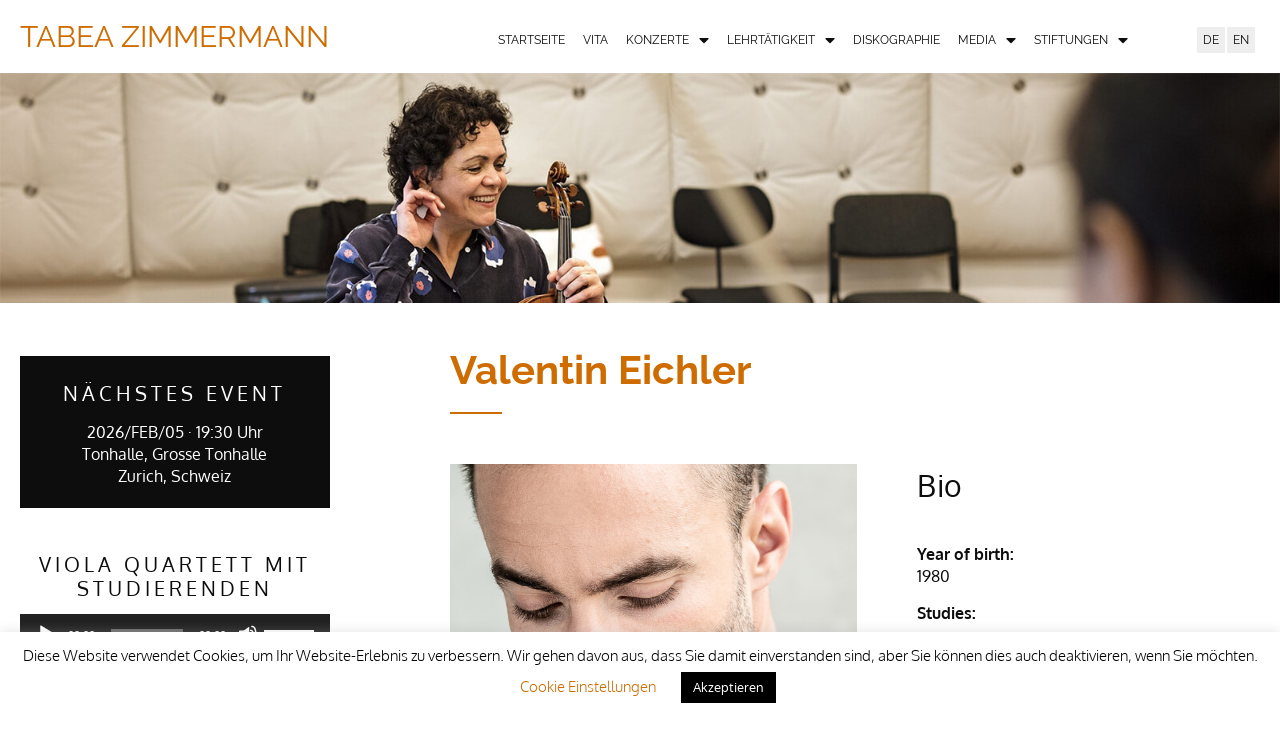

--- FILE ---
content_type: text/html; charset=UTF-8
request_url: https://www.tabeazimmermann.de/lehrtaetigkeit/studierende-alumni/valentin-eichler/
body_size: 28048
content:
<!DOCTYPE html>
<html lang="de-DE" prefix="og: http://ogp.me/ns#">
<head>
	<meta charset="UTF-8">
		<link rel="alternate" hreflang="de" href="https://www.tabeazimmermann.de/lehrtaetigkeit/studierende-alumni/valentin-eichler/" />
<link rel="alternate" hreflang="en" href="https://www.tabeazimmermann.de/en/teaching/students-alumni/valentin-eichler/" />

<!-- Suchmaschinenoptimierung von Rank Math - https://s.rankmath.com/home -->
<title>Valentin Eichler - Tabea Zimmermann</title>
<meta name="description" content="Studies:"/>
<meta name="robots" content="index, follow, max-snippet:-1, max-video-preview:-1, max-image-preview:large"/>
<link rel="canonical" href="https://www.tabeazimmermann.de/lehrtaetigkeit/studierende-alumni/valentin-eichler/" />
<meta property="og:locale" content="de_DE">
<meta property="og:type" content="article">
<meta property="og:title" content="Valentin Eichler - Tabea Zimmermann">
<meta property="og:description" content="Studies:">
<meta property="og:url" content="https://www.tabeazimmermann.de/lehrtaetigkeit/studierende-alumni/valentin-eichler/">
<meta property="og:site_name" content="Tabea Zimmermann">
<meta property="og:updated_time" content="2023-07-31T16:15:53+02:00">
<meta property="og:image" content="https://www.tabeazimmermann.de/wp-content/uploads/2020/04/lehrtaetigkeit.jpg">
<meta property="og:image:secure_url" content="https://www.tabeazimmermann.de/wp-content/uploads/2020/04/lehrtaetigkeit.jpg">
<meta property="og:image:width" content="1600">
<meta property="og:image:height" content="300">
<meta property="og:image:alt" content="Valentin Eichler">
<meta property="og:image:type" content="image/jpeg">
<meta name="twitter:card" content="summary_large_image">
<meta name="twitter:title" content="Valentin Eichler - Tabea Zimmermann">
<meta name="twitter:description" content="Studies:">
<meta name="twitter:image" content="https://www.tabeazimmermann.de/wp-content/uploads/2020/04/lehrtaetigkeit.jpg">
<script type="application/ld+json" class="rank-math-schema">{
    "@context": "https://schema.org",
    "@graph": [
        {
            "@type": [
                "Person",
                "Organization"
            ],
            "@id": "https://www.tabeazimmermann.de/#person",
            "name": "webdesire",
            "image": {
                "@type": "ImageObject",
                "url": false
            }
        },
        {
            "@type": "WebSite",
            "@id": "https://www.tabeazimmermann.de/#website",
            "url": "https://www.tabeazimmermann.de",
            "name": "webdesire",
            "publisher": {
                "@id": "https://www.tabeazimmermann.de/#person"
            },
            "inLanguage": "de",
            "potentialAction": {
                "@type": "SearchAction",
                "target": "https://www.tabeazimmermann.de/?s={search_term_string}",
                "query-input": "required name=search_term_string"
            }
        },
        {
            "@type": "ImageObject",
            "@id": "https://www.tabeazimmermann.de/lehrtaetigkeit/studierende-alumni/valentin-eichler/#primaryImage",
            "url": "https://www.tabeazimmermann.de/wp-content/uploads/2020/04/lehrtaetigkeit.jpg",
            "width": 1600,
            "height": 300
        },
        {
            "@type": "WebPage",
            "@id": "https://www.tabeazimmermann.de/lehrtaetigkeit/studierende-alumni/valentin-eichler/#webpage",
            "url": "https://www.tabeazimmermann.de/lehrtaetigkeit/studierende-alumni/valentin-eichler/",
            "name": "Valentin Eichler - Tabea Zimmermann",
            "datePublished": "2020-07-01T15:39:35+02:00",
            "dateModified": "2023-07-31T16:15:53+02:00",
            "isPartOf": {
                "@id": "https://www.tabeazimmermann.de/#website"
            },
            "primaryImageOfPage": {
                "@id": "https://www.tabeazimmermann.de/lehrtaetigkeit/studierende-alumni/valentin-eichler/#primaryImage"
            },
            "inLanguage": "de"
        }
    ]
}</script>
<!-- /Rank Math WordPress SEO Plugin -->

<link rel='dns-prefetch' href='//www.tabeazimmermann.de' />
<link rel='dns-prefetch' href='//s.w.org' />
<link rel="alternate" type="application/rss+xml" title="Tabea Zimmermann &raquo; Feed" href="https://www.tabeazimmermann.de/feed/" />
<link rel="alternate" type="application/rss+xml" title="Tabea Zimmermann &raquo; Kommentar-Feed" href="https://www.tabeazimmermann.de/comments/feed/" />
		<script type="text/javascript">
			window._wpemojiSettings = {"baseUrl":"https:\/\/s.w.org\/images\/core\/emoji\/13.0.0\/72x72\/","ext":".png","svgUrl":"https:\/\/s.w.org\/images\/core\/emoji\/13.0.0\/svg\/","svgExt":".svg","source":{"concatemoji":"https:\/\/www.tabeazimmermann.de\/wp-includes\/js\/wp-emoji-release.min.js?ver=5.5.17"}};
			!function(e,a,t){var n,r,o,i=a.createElement("canvas"),p=i.getContext&&i.getContext("2d");function s(e,t){var a=String.fromCharCode;p.clearRect(0,0,i.width,i.height),p.fillText(a.apply(this,e),0,0);e=i.toDataURL();return p.clearRect(0,0,i.width,i.height),p.fillText(a.apply(this,t),0,0),e===i.toDataURL()}function c(e){var t=a.createElement("script");t.src=e,t.defer=t.type="text/javascript",a.getElementsByTagName("head")[0].appendChild(t)}for(o=Array("flag","emoji"),t.supports={everything:!0,everythingExceptFlag:!0},r=0;r<o.length;r++)t.supports[o[r]]=function(e){if(!p||!p.fillText)return!1;switch(p.textBaseline="top",p.font="600 32px Arial",e){case"flag":return s([127987,65039,8205,9895,65039],[127987,65039,8203,9895,65039])?!1:!s([55356,56826,55356,56819],[55356,56826,8203,55356,56819])&&!s([55356,57332,56128,56423,56128,56418,56128,56421,56128,56430,56128,56423,56128,56447],[55356,57332,8203,56128,56423,8203,56128,56418,8203,56128,56421,8203,56128,56430,8203,56128,56423,8203,56128,56447]);case"emoji":return!s([55357,56424,8205,55356,57212],[55357,56424,8203,55356,57212])}return!1}(o[r]),t.supports.everything=t.supports.everything&&t.supports[o[r]],"flag"!==o[r]&&(t.supports.everythingExceptFlag=t.supports.everythingExceptFlag&&t.supports[o[r]]);t.supports.everythingExceptFlag=t.supports.everythingExceptFlag&&!t.supports.flag,t.DOMReady=!1,t.readyCallback=function(){t.DOMReady=!0},t.supports.everything||(n=function(){t.readyCallback()},a.addEventListener?(a.addEventListener("DOMContentLoaded",n,!1),e.addEventListener("load",n,!1)):(e.attachEvent("onload",n),a.attachEvent("onreadystatechange",function(){"complete"===a.readyState&&t.readyCallback()})),(n=t.source||{}).concatemoji?c(n.concatemoji):n.wpemoji&&n.twemoji&&(c(n.twemoji),c(n.wpemoji)))}(window,document,window._wpemojiSettings);
		</script>
		<style type="text/css">
img.wp-smiley,
img.emoji {
	display: inline !important;
	border: none !important;
	box-shadow: none !important;
	height: 1em !important;
	width: 1em !important;
	margin: 0 .07em !important;
	vertical-align: -0.1em !important;
	background: none !important;
	padding: 0 !important;
}
</style>
	<link rel='stylesheet' id='dce-dynamic-visibility-style-css'  href='https://www.tabeazimmermann.de/wp-content/plugins/dynamic-visibility-for-elementor//assets/css/dynamic-visibility.css?ver=5.0.6' type='text/css' media='all' />
<link rel='stylesheet' id='cookie-law-info-css'  href='https://www.tabeazimmermann.de/wp-content/plugins/cookie-law-info/public/css/cookie-law-info-public.css?ver=1.9.2' type='text/css' media='all' />
<link rel='stylesheet' id='cookie-law-info-gdpr-css'  href='https://www.tabeazimmermann.de/wp-content/plugins/cookie-law-info/public/css/cookie-law-info-gdpr.css?ver=1.9.2' type='text/css' media='all' />
<link rel='stylesheet' id='wpfront-scroll-top-css'  href='https://www.tabeazimmermann.de/wp-content/plugins/wpfront-scroll-top/css/wpfront-scroll-top.min.css?ver=2.0.2' type='text/css' media='all' />
<link rel='stylesheet' id='wpml-legacy-horizontal-list-0-css'  href='//www.tabeazimmermann.de/wp-content/plugins/sitepress-multilingual-cms/templates/language-switchers/legacy-list-horizontal/style.css?ver=1' type='text/css' media='all' />
<style id='wpml-legacy-horizontal-list-0-inline-css' type='text/css'>
.wpml-ls-statics-shortcode_actions{background-color:#cbddeb;}.wpml-ls-statics-shortcode_actions, .wpml-ls-statics-shortcode_actions .wpml-ls-sub-menu, .wpml-ls-statics-shortcode_actions a {border-color:#0099cc;}.wpml-ls-statics-shortcode_actions a {color:#000000;background-color:#cbddeb;}.wpml-ls-statics-shortcode_actions a:hover,.wpml-ls-statics-shortcode_actions a:focus {color:#ffffff;background-color:#95bedd;}.wpml-ls-statics-shortcode_actions .wpml-ls-current-language>a {color:#ffffff;background-color:#95bedd;}.wpml-ls-statics-shortcode_actions .wpml-ls-current-language:hover>a, .wpml-ls-statics-shortcode_actions .wpml-ls-current-language>a:focus {color:#000000;background-color:#95bedd;}
</style>
<link rel='stylesheet' id='wpml-menu-item-0-css'  href='//www.tabeazimmermann.de/wp-content/plugins/sitepress-multilingual-cms/templates/language-switchers/menu-item/style.css?ver=1' type='text/css' media='all' />
<link rel='stylesheet' id='eeb-css-frontend-css'  href='https://www.tabeazimmermann.de/wp-content/plugins/email-encoder-bundle/assets/css/style.css?ver=54d4eedc552c499c4a8d6b89c23d3df1' type='text/css' media='all' />
<link rel='stylesheet' id='hello-elementor-theme-style-css'  href='https://www.tabeazimmermann.de/wp-content/themes/hello-elementor/theme.min.css?ver=2.2.0' type='text/css' media='all' />
<link rel='stylesheet' id='hello-elementor-child-style-css'  href='https://www.tabeazimmermann.de/wp-content/themes/hello-theme-child-master/style.css?ver=1.0.2' type='text/css' media='all' />
<link rel='stylesheet' id='hello-elementor-css'  href='https://www.tabeazimmermann.de/wp-content/themes/hello-elementor/style.min.css?ver=2.2.0' type='text/css' media='all' />
<link rel='stylesheet' id='elementor-icons-css'  href='https://www.tabeazimmermann.de/wp-content/plugins/elementor/assets/lib/eicons/css/elementor-icons.min.css?ver=5.9.1' type='text/css' media='all' />
<link rel='stylesheet' id='elementor-animations-css'  href='https://www.tabeazimmermann.de/wp-content/plugins/elementor/assets/lib/animations/animations.min.css?ver=3.0.12' type='text/css' media='all' />
<link rel='stylesheet' id='elementor-frontend-legacy-css'  href='https://www.tabeazimmermann.de/wp-content/plugins/elementor/assets/css/frontend-legacy.min.css?ver=3.0.12' type='text/css' media='all' />
<link rel='stylesheet' id='elementor-frontend-css'  href='https://www.tabeazimmermann.de/wp-content/plugins/elementor/assets/css/frontend.min.css?ver=3.0.12' type='text/css' media='all' />
<style id='elementor-frontend-inline-css' type='text/css'>
.elementor-319 .elementor-element.elementor-element-65591a73:not(.elementor-motion-effects-element-type-background), .elementor-319 .elementor-element.elementor-element-65591a73 > .elementor-motion-effects-container > .elementor-motion-effects-layer{background-image:url("https://www.tabeazimmermann.de/wp-content/uploads/2020/04/lehrtaetigkeit.jpg");}
</style>
<link rel='stylesheet' id='elementor-post-324-css'  href='https://www.tabeazimmermann.de/wp-content/uploads/elementor/css/post-324.css?ver=1709294851' type='text/css' media='all' />
<link rel='stylesheet' id='elementor-pro-css'  href='https://www.tabeazimmermann.de/wp-content/plugins/elementor-pro/assets/css/frontend.min.css?ver=3.0.5' type='text/css' media='all' />
<link rel='stylesheet' id='elementor-post-2281-css'  href='https://www.tabeazimmermann.de/wp-content/uploads/elementor/css/post-2281.css?ver=1709548572' type='text/css' media='all' />
<link rel='stylesheet' id='elementor-post-260-css'  href='https://www.tabeazimmermann.de/wp-content/uploads/elementor/css/post-260.css?ver=1709294851' type='text/css' media='all' />
<link rel='stylesheet' id='elementor-post-319-css'  href='https://www.tabeazimmermann.de/wp-content/uploads/elementor/css/post-319.css?ver=1709294851' type='text/css' media='all' />
<link rel='stylesheet' id='eael-general-css'  href='https://www.tabeazimmermann.de/wp-content/plugins/essential-addons-for-elementor-lite/assets/front-end/css/view/general.min.css?ver=5.7.2' type='text/css' media='all' />
<script type='text/javascript' src='https://www.tabeazimmermann.de/wp-includes/js/jquery/jquery.js?ver=1.12.4-wp' id='jquery-core-js'></script>
<script type='text/javascript' id='cookie-law-info-js-extra'>
/* <![CDATA[ */
var Cli_Data = {"nn_cookie_ids":[],"cookielist":[],"ccpaEnabled":"","ccpaRegionBased":"","ccpaBarEnabled":"","ccpaType":"gdpr","js_blocking":"","custom_integration":"","triggerDomRefresh":""};
var cli_cookiebar_settings = {"animate_speed_hide":"500","animate_speed_show":"500","background":"#FFF","border":"#b1a6a6c2","border_on":"","button_1_button_colour":"#000","button_1_button_hover":"#000000","button_1_link_colour":"#fff","button_1_as_button":"1","button_1_new_win":"","button_2_button_colour":"#333","button_2_button_hover":"#292929","button_2_link_colour":"#444","button_2_as_button":"","button_2_hidebar":"","button_3_button_colour":"#000","button_3_button_hover":"#000000","button_3_link_colour":"#fff","button_3_as_button":"1","button_3_new_win":"","button_4_button_colour":"#000","button_4_button_hover":"#000000","button_4_link_colour":"#ce6c00","button_4_as_button":"","font_family":"inherit","header_fix":"","notify_animate_hide":"1","notify_animate_show":"","notify_div_id":"#cookie-law-info-bar","notify_position_horizontal":"right","notify_position_vertical":"bottom","scroll_close":"","scroll_close_reload":"","accept_close_reload":"","reject_close_reload":"","showagain_tab":"","showagain_background":"#fff","showagain_border":"#000","showagain_div_id":"#cookie-law-info-again","showagain_x_position":"100px","text":"#000","show_once_yn":"","show_once":"10000","logging_on":"","as_popup":"","popup_overlay":"1","bar_heading_text":"","cookie_bar_as":"banner","popup_showagain_position":"bottom-right","widget_position":"left"};
var log_object = {"ajax_url":"https:\/\/www.tabeazimmermann.de\/wp-admin\/admin-ajax.php"};
/* ]]> */
</script>
<script type='text/javascript' src='https://www.tabeazimmermann.de/wp-content/plugins/cookie-law-info/public/js/cookie-law-info-public.js?ver=1.9.2' id='cookie-law-info-js'></script>
<script type='text/javascript' src='https://www.tabeazimmermann.de/wp-content/plugins/email-encoder-bundle/assets/js/custom.js?ver=2c542c9989f589cd5318f5cef6a9ecd7' id='eeb-js-frontend-js'></script>
<link rel="https://api.w.org/" href="https://www.tabeazimmermann.de/wp-json/" /><link rel="alternate" type="application/json" href="https://www.tabeazimmermann.de/wp-json/wp/v2/pages/2281/" /><link rel="EditURI" type="application/rsd+xml" title="RSD" href="https://www.tabeazimmermann.de/xmlrpc.php?rsd" />
<link rel="wlwmanifest" type="application/wlwmanifest+xml" href="https://www.tabeazimmermann.de/wp-includes/wlwmanifest.xml" /> 
<meta name="generator" content="WordPress 5.5.17" />
<link rel='shortlink' href='https://www.tabeazimmermann.de/?p=2281' />
<link rel="alternate" type="application/json+oembed" href="https://www.tabeazimmermann.de/wp-json/oembed/1.0/embed/?url=https%3A%2F%2Fwww.tabeazimmermann.de%2Flehrtaetigkeit%2Fstudierende-alumni%2Fvalentin-eichler%2F" />
<link rel="alternate" type="text/xml+oembed" href="https://www.tabeazimmermann.de/wp-json/oembed/1.0/embed/?url=https%3A%2F%2Fwww.tabeazimmermann.de%2Flehrtaetigkeit%2Fstudierende-alumni%2Fvalentin-eichler%2F&#038;format=xml" />
<meta name="generator" content="WPML ver:4.4.4 stt:1,3;" />
			<script type="text/javascript">
				var cli_flush_cache = true;
			</script>
<link rel="stylesheet" type="text/css" href="/wp-content/fontawesome/css/all.css" /><link rel="icon" href="https://www.tabeazimmermann.de/wp-content/uploads/2020/02/favicon.png" sizes="32x32" />
<link rel="icon" href="https://www.tabeazimmermann.de/wp-content/uploads/2020/02/favicon.png" sizes="192x192" />
<link rel="apple-touch-icon" href="https://www.tabeazimmermann.de/wp-content/uploads/2020/02/favicon.png" />
<meta name="msapplication-TileImage" content="https://www.tabeazimmermann.de/wp-content/uploads/2020/02/favicon.png" />
	<meta name="viewport" content="width=device-width, initial-scale=1.0, viewport-fit=cover" /></head>
<body class="page-template-default page page-id-2281 page-child parent-pageid-4269 elementor-default elementor-template-canvas elementor-kit-324 elementor-page elementor-page-2281 elementor-page-319">
			<div data-elementor-type="single" data-elementor-id="319" class="elementor elementor-319 elementor-location-single post-2281 page type-page status-publish has-post-thumbnail hentry" data-elementor-settings="[]">
		<div class="elementor-section-wrap">
					<section class="elementor-section elementor-top-section elementor-element elementor-element-3b897f4e elementor-section-boxed elementor-section-height-default elementor-section-height-default" data-id="3b897f4e" data-element_type="section">
						<div class="elementor-container elementor-column-gap-default">
							<div class="elementor-row">
					<div class="elementor-column elementor-col-50 elementor-top-column elementor-element elementor-element-5352d03c" data-id="5352d03c" data-element_type="column">
			<div class="elementor-column-wrap elementor-element-populated">
							<div class="elementor-widget-wrap">
						<div class="elementor-element elementor-element-5f8ce493 elementor-widget elementor-widget-theme-site-title elementor-widget-heading" data-id="5f8ce493" data-element_type="widget" data-widget_type="theme-site-title.default">
				<div class="elementor-widget-container">
			<span class="elementor-heading-title elementor-size-default"><a href="https://www.tabeazimmermann.de">Tabea Zimmermann</a></span>		</div>
				</div>
						</div>
					</div>
		</div>
				<div class="elementor-column elementor-col-50 elementor-top-column elementor-element elementor-element-31ae8ba7" data-id="31ae8ba7" data-element_type="column">
			<div class="elementor-column-wrap elementor-element-populated">
							<div class="elementor-widget-wrap">
						<div class="elementor-element elementor-element-5f9715c3 elementor-nav-menu__align-right elementor-nav-menu--stretch elementor-nav-menu--indicator-classic elementor-nav-menu--dropdown-tablet elementor-nav-menu__text-align-aside elementor-nav-menu--toggle elementor-nav-menu--burger elementor-widget elementor-widget-nav-menu" data-id="5f9715c3" data-element_type="widget" data-settings="{&quot;full_width&quot;:&quot;stretch&quot;,&quot;layout&quot;:&quot;horizontal&quot;,&quot;toggle&quot;:&quot;burger&quot;}" data-widget_type="nav-menu.default">
				<div class="elementor-widget-container">
						<nav role="navigation" class="elementor-nav-menu--main elementor-nav-menu__container elementor-nav-menu--layout-horizontal e--pointer-none"><ul id="menu-1-5f9715c3" class="elementor-nav-menu"><li class="menu-item menu-item-type-post_type menu-item-object-page menu-item-home menu-item-452"><a href="https://www.tabeazimmermann.de/" class="elementor-item">Startseite</a></li>
<li class="menu-item menu-item-type-post_type menu-item-object-page menu-item-32"><a href="https://www.tabeazimmermann.de/vita/" class="elementor-item">Vita</a></li>
<li class="menu-item menu-item-type-custom menu-item-object-custom menu-item-has-children menu-item-1923"><a href="/termine/" class="elementor-item">Konzerte</a>
<ul class="sub-menu elementor-nav-menu--dropdown">
	<li class="menu-item menu-item-type-post_type menu-item-object-page menu-item-3217"><a href="https://www.tabeazimmermann.de/konzerte/termine/" class="elementor-sub-item">Termine</a></li>
	<li class="menu-item menu-item-type-post_type menu-item-object-page menu-item-515"><a href="https://www.tabeazimmermann.de/konzerte/repertoire/" class="elementor-sub-item">Repertoire</a></li>
	<li class="menu-item menu-item-type-post_type menu-item-object-page menu-item-517"><a href="https://www.tabeazimmermann.de/konzerte/urauffuehrungen/" class="elementor-sub-item">Uraufführungen</a></li>
	<li class="menu-item menu-item-type-post_type menu-item-object-page menu-item-3218"><a href="https://www.tabeazimmermann.de/konzerte/archiv/" class="elementor-sub-item">Archiv</a></li>
</ul>
</li>
<li class="menu-item menu-item-type-custom menu-item-object-custom menu-item-has-children menu-item-679"><a href="/lehrtaetigkeit/" class="elementor-item">Lehrtätigkeit</a>
<ul class="sub-menu elementor-nav-menu--dropdown">
	<li class="menu-item menu-item-type-post_type menu-item-object-page current-page-ancestor menu-item-457"><a href="https://www.tabeazimmermann.de/lehrtaetigkeit/" class="elementor-sub-item">Lehrtätigkeit</a></li>
	<li class="menu-item menu-item-type-post_type menu-item-object-page current-page-ancestor menu-item-4372"><a href="https://www.tabeazimmermann.de/lehrtaetigkeit/studierende-alumni/" class="elementor-sub-item">Studierende und Alumni</a></li>
</ul>
</li>
<li class="menu-item menu-item-type-post_type menu-item-object-page menu-item-1394"><a href="https://www.tabeazimmermann.de/diskographie/" class="elementor-item">Diskographie</a></li>
<li class="menu-item menu-item-type-custom menu-item-object-custom menu-item-has-children menu-item-630"><a href="/video/" class="elementor-item">Media</a>
<ul class="sub-menu elementor-nav-menu--dropdown">
	<li class="menu-item menu-item-type-post_type menu-item-object-page menu-item-4585"><a href="https://www.tabeazimmermann.de/audio/" class="elementor-sub-item">Audio</a></li>
	<li class="menu-item menu-item-type-post_type menu-item-object-page menu-item-466"><a href="https://www.tabeazimmermann.de/video/" class="elementor-sub-item">Video</a></li>
	<li class="menu-item menu-item-type-post_type menu-item-object-page menu-item-479"><a href="https://www.tabeazimmermann.de/downloads/" class="elementor-sub-item">Downloads</a></li>
	<li class="menu-item menu-item-type-post_type menu-item-object-page menu-item-478"><a href="https://www.tabeazimmermann.de/fotogalerie/" class="elementor-sub-item">Fotogalerie</a></li>
</ul>
</li>
<li class="menu-item menu-item-type-post_type menu-item-object-page menu-item-has-children menu-item-4682"><a href="https://www.tabeazimmermann.de/stiftungen/" class="elementor-item">Stiftungen</a>
<ul class="sub-menu elementor-nav-menu--dropdown">
	<li class="menu-item menu-item-type-custom menu-item-object-custom menu-item-4690"><a href="https://www.tabeazimmermann.de/stiftungen#s1" class="elementor-sub-item elementor-item-anchor">Ernst von Siemens Musikstiftung</a></li>
	<li class="menu-item menu-item-type-custom menu-item-object-custom menu-item-4691"><a href="https://www.tabeazimmermann.de/stiftungen#s2" class="elementor-sub-item elementor-item-anchor">Fondation Hindemith</a></li>
	<li class="menu-item menu-item-type-custom menu-item-object-custom menu-item-4692"><a href="https://www.tabeazimmermann.de/stiftungen#s3" class="elementor-sub-item elementor-item-anchor">David Shallon Stiftung</a></li>
</ul>
</li>
<li class="menu-item wpml-ls-slot-2 wpml-ls-item wpml-ls-item-de wpml-ls-current-language wpml-ls-menu-item wpml-ls-first-item menu-item-type-wpml_ls_menu_item menu-item-object-wpml_ls_menu_item menu-item-wpml-ls-2-de"><a title="DE" href="https://www.tabeazimmermann.de/lehrtaetigkeit/studierende-alumni/valentin-eichler/" class="elementor-item"><span class="wpml-ls-native" lang="de">DE</span></a></li>
<li class="menu-item wpml-ls-slot-2 wpml-ls-item wpml-ls-item-en wpml-ls-menu-item wpml-ls-last-item menu-item-type-wpml_ls_menu_item menu-item-object-wpml_ls_menu_item menu-item-wpml-ls-2-en"><a title="EN" href="https://www.tabeazimmermann.de/en/teaching/students-alumni/valentin-eichler/" class="elementor-item"><span class="wpml-ls-native" lang="en">EN</span></a></li>
</ul></nav>
					<div class="elementor-menu-toggle" role="button" tabindex="0" aria-label="Menu Toggle" aria-expanded="false">
			<i class="eicon-menu-bar" aria-hidden="true"></i>
			<span class="elementor-screen-only">Menü</span>
		</div>
			<nav class="elementor-nav-menu--dropdown elementor-nav-menu__container" role="navigation" aria-hidden="true"><ul id="menu-2-5f9715c3" class="elementor-nav-menu"><li class="menu-item menu-item-type-post_type menu-item-object-page menu-item-home menu-item-452"><a href="https://www.tabeazimmermann.de/" class="elementor-item">Startseite</a></li>
<li class="menu-item menu-item-type-post_type menu-item-object-page menu-item-32"><a href="https://www.tabeazimmermann.de/vita/" class="elementor-item">Vita</a></li>
<li class="menu-item menu-item-type-custom menu-item-object-custom menu-item-has-children menu-item-1923"><a href="/termine/" class="elementor-item">Konzerte</a>
<ul class="sub-menu elementor-nav-menu--dropdown">
	<li class="menu-item menu-item-type-post_type menu-item-object-page menu-item-3217"><a href="https://www.tabeazimmermann.de/konzerte/termine/" class="elementor-sub-item">Termine</a></li>
	<li class="menu-item menu-item-type-post_type menu-item-object-page menu-item-515"><a href="https://www.tabeazimmermann.de/konzerte/repertoire/" class="elementor-sub-item">Repertoire</a></li>
	<li class="menu-item menu-item-type-post_type menu-item-object-page menu-item-517"><a href="https://www.tabeazimmermann.de/konzerte/urauffuehrungen/" class="elementor-sub-item">Uraufführungen</a></li>
	<li class="menu-item menu-item-type-post_type menu-item-object-page menu-item-3218"><a href="https://www.tabeazimmermann.de/konzerte/archiv/" class="elementor-sub-item">Archiv</a></li>
</ul>
</li>
<li class="menu-item menu-item-type-custom menu-item-object-custom menu-item-has-children menu-item-679"><a href="/lehrtaetigkeit/" class="elementor-item">Lehrtätigkeit</a>
<ul class="sub-menu elementor-nav-menu--dropdown">
	<li class="menu-item menu-item-type-post_type menu-item-object-page current-page-ancestor menu-item-457"><a href="https://www.tabeazimmermann.de/lehrtaetigkeit/" class="elementor-sub-item">Lehrtätigkeit</a></li>
	<li class="menu-item menu-item-type-post_type menu-item-object-page current-page-ancestor menu-item-4372"><a href="https://www.tabeazimmermann.de/lehrtaetigkeit/studierende-alumni/" class="elementor-sub-item">Studierende und Alumni</a></li>
</ul>
</li>
<li class="menu-item menu-item-type-post_type menu-item-object-page menu-item-1394"><a href="https://www.tabeazimmermann.de/diskographie/" class="elementor-item">Diskographie</a></li>
<li class="menu-item menu-item-type-custom menu-item-object-custom menu-item-has-children menu-item-630"><a href="/video/" class="elementor-item">Media</a>
<ul class="sub-menu elementor-nav-menu--dropdown">
	<li class="menu-item menu-item-type-post_type menu-item-object-page menu-item-4585"><a href="https://www.tabeazimmermann.de/audio/" class="elementor-sub-item">Audio</a></li>
	<li class="menu-item menu-item-type-post_type menu-item-object-page menu-item-466"><a href="https://www.tabeazimmermann.de/video/" class="elementor-sub-item">Video</a></li>
	<li class="menu-item menu-item-type-post_type menu-item-object-page menu-item-479"><a href="https://www.tabeazimmermann.de/downloads/" class="elementor-sub-item">Downloads</a></li>
	<li class="menu-item menu-item-type-post_type menu-item-object-page menu-item-478"><a href="https://www.tabeazimmermann.de/fotogalerie/" class="elementor-sub-item">Fotogalerie</a></li>
</ul>
</li>
<li class="menu-item menu-item-type-post_type menu-item-object-page menu-item-has-children menu-item-4682"><a href="https://www.tabeazimmermann.de/stiftungen/" class="elementor-item">Stiftungen</a>
<ul class="sub-menu elementor-nav-menu--dropdown">
	<li class="menu-item menu-item-type-custom menu-item-object-custom menu-item-4690"><a href="https://www.tabeazimmermann.de/stiftungen#s1" class="elementor-sub-item elementor-item-anchor">Ernst von Siemens Musikstiftung</a></li>
	<li class="menu-item menu-item-type-custom menu-item-object-custom menu-item-4691"><a href="https://www.tabeazimmermann.de/stiftungen#s2" class="elementor-sub-item elementor-item-anchor">Fondation Hindemith</a></li>
	<li class="menu-item menu-item-type-custom menu-item-object-custom menu-item-4692"><a href="https://www.tabeazimmermann.de/stiftungen#s3" class="elementor-sub-item elementor-item-anchor">David Shallon Stiftung</a></li>
</ul>
</li>
<li class="menu-item wpml-ls-slot-2 wpml-ls-item wpml-ls-item-de wpml-ls-current-language wpml-ls-menu-item wpml-ls-first-item menu-item-type-wpml_ls_menu_item menu-item-object-wpml_ls_menu_item menu-item-wpml-ls-2-de"><a title="DE" href="https://www.tabeazimmermann.de/lehrtaetigkeit/studierende-alumni/valentin-eichler/" class="elementor-item"><span class="wpml-ls-native" lang="de">DE</span></a></li>
<li class="menu-item wpml-ls-slot-2 wpml-ls-item wpml-ls-item-en wpml-ls-menu-item wpml-ls-last-item menu-item-type-wpml_ls_menu_item menu-item-object-wpml_ls_menu_item menu-item-wpml-ls-2-en"><a title="EN" href="https://www.tabeazimmermann.de/en/teaching/students-alumni/valentin-eichler/" class="elementor-item"><span class="wpml-ls-native" lang="en">EN</span></a></li>
</ul></nav>
				</div>
				</div>
						</div>
					</div>
		</div>
								</div>
					</div>
		</section>
				<section class="elementor-section elementor-top-section elementor-element elementor-element-65591a73 elementor-section-full_width elementor-section-height-min-height elementor-section-height-default elementor-section-items-middle" data-id="65591a73" data-element_type="section" data-settings="{&quot;background_background&quot;:&quot;classic&quot;}">
						<div class="elementor-container elementor-column-gap-default">
							<div class="elementor-row">
					<div class="elementor-column elementor-col-100 elementor-top-column elementor-element elementor-element-6e963426" data-id="6e963426" data-element_type="column">
			<div class="elementor-column-wrap">
							<div class="elementor-widget-wrap">
								</div>
					</div>
		</div>
								</div>
					</div>
		</section>
				<section class="elementor-section elementor-top-section elementor-element elementor-element-77701759 elementor-reverse-mobile elementor-reverse-tablet elementor-section-boxed elementor-section-height-default elementor-section-height-default" data-id="77701759" data-element_type="section">
						<div class="elementor-container elementor-column-gap-default">
							<div class="elementor-row">
					<div class="elementor-column elementor-col-33 elementor-top-column elementor-element elementor-element-67a1eba3" data-id="67a1eba3" data-element_type="column">
			<div class="elementor-column-wrap elementor-element-populated">
							<div class="elementor-widget-wrap">
						<div class="elementor-element elementor-element-6d9e6e40 elementor-widget elementor-widget-sidebar" data-id="6d9e6e40" data-element_type="widget" data-widget_type="sidebar.default">
				<div class="elementor-widget-container">
			<li id="elementor-library-16" class="widget widget_elementor-library">		<div data-elementor-type="section" data-elementor-id="3208" class="elementor elementor-3208 elementor-location-single" data-elementor-settings="[]">
		<div class="elementor-section-wrap">
					<section class="elementor-section elementor-top-section elementor-element elementor-element-d483547 elementor-section-boxed elementor-section-height-default elementor-section-height-default" data-id="d483547" data-element_type="section">
						<div class="elementor-container elementor-column-gap-default">
							<div class="elementor-row">
					<div class="elementor-column elementor-col-100 elementor-top-column elementor-element elementor-element-133d157" data-id="133d157" data-element_type="column">
			<div class="elementor-column-wrap elementor-element-populated">
							<div class="elementor-widget-wrap">
						<div class="elementor-element elementor-element-fcb313f nextevent elementor-widget elementor-widget-shortcode" data-id="fcb313f" data-element_type="widget" data-widget_type="shortcode.default">
				<div class="elementor-widget-container">
			<h4>Nächstes Event</h4><p>2026/FEB/05 &middot; 19:30 Uhr<br>Tonhalle, Grosse Tonhalle<br>Zurich, Schweiz</p>		<div class="elementor-shortcode"></div>
				</div>
				</div>
						</div>
					</div>
		</div>
								</div>
					</div>
		</section>
				</div>
		</div>
		</li>
<li id="elementor-library-7" class="widget widget_elementor-library">		<div data-elementor-type="section" data-elementor-id="3015" class="elementor elementor-3015 elementor-location-single" data-elementor-settings="[]">
		<div class="elementor-section-wrap">
					<section class="elementor-section elementor-top-section elementor-element elementor-element-ce12ea9 elementor-section-boxed elementor-section-height-default elementor-section-height-default" data-id="ce12ea9" data-element_type="section">
						<div class="elementor-container elementor-column-gap-default">
							<div class="elementor-row">
					<div class="elementor-column elementor-col-100 elementor-top-column elementor-element elementor-element-45b71ba" data-id="45b71ba" data-element_type="column">
			<div class="elementor-column-wrap elementor-element-populated">
							<div class="elementor-widget-wrap">
						<div class="elementor-element elementor-element-faddbbe elementor-widget elementor-widget-text-editor" data-id="faddbbe" data-element_type="widget" data-widget_type="text-editor.default">
				<div class="elementor-widget-container">
					<div class="elementor-text-editor elementor-clearfix"><h4>Viola Quartett mit Studierenden</h4></div>
				</div>
				</div>
				<div class="elementor-element elementor-element-9f3d205 elementor-widget elementor-widget-wp-widget-media_audio" data-id="9f3d205" data-element_type="widget" data-widget_type="wp-widget-media_audio.default">
				<div class="elementor-widget-container">
			<!--[if lt IE 9]><script>document.createElement('audio');</script><![endif]-->
<audio class="wp-audio-shortcode" id="audio-2281-1" preload="none" style="width: 100%;" controls="controls"><source type="audio/mpeg" src="https://www.tabeazimmermann.de/wp-content/uploads/2020/07/absolventenkonzert.mp3?_=1" /><source type="audio/mpeg" src="https://www.tabeazimmermann.de/wp-content/uploads/2020/07/absolventenkonzert.mp3?_=1" /><a href="https://www.tabeazimmermann.de/wp-content/uploads/2020/07/absolventenkonzert.mp3">https://www.tabeazimmermann.de/wp-content/uploads/2020/07/absolventenkonzert.mp3</a></audio>		</div>
				</div>
				<div class="elementor-element elementor-element-26924bd elementor-widget elementor-widget-text-editor" data-id="26924bd" data-element_type="widget" data-widget_type="text-editor.default">
				<div class="elementor-widget-container">
					<div class="elementor-text-editor elementor-clearfix"><p>© rbbKultur</p></div>
				</div>
				</div>
						</div>
					</div>
		</div>
								</div>
					</div>
		</section>
				</div>
		</div>
		</li>
		</div>
				</div>
						</div>
					</div>
		</div>
				<div class="elementor-column elementor-col-66 elementor-top-column elementor-element elementor-element-44f46201" data-id="44f46201" data-element_type="column">
			<div class="elementor-column-wrap elementor-element-populated">
							<div class="elementor-widget-wrap">
						<div class="elementor-element elementor-element-50ee208e elementor-widget elementor-widget-theme-post-content" data-id="50ee208e" data-element_type="widget" data-widget_type="theme-post-content.default">
				<div class="elementor-widget-container">
					<div data-elementor-type="wp-page" data-elementor-id="2281" class="elementor elementor-2281" data-elementor-settings="[]">
						<div class="elementor-inner">
							<div class="elementor-section-wrap">
							<section class="elementor-section elementor-top-section elementor-element elementor-element-79857e0f elementor-section-boxed elementor-section-height-default elementor-section-height-default" data-id="79857e0f" data-element_type="section">
						<div class="elementor-container elementor-column-gap-default">
							<div class="elementor-row">
					<div class="elementor-column elementor-col-100 elementor-top-column elementor-element elementor-element-4b87f374" data-id="4b87f374" data-element_type="column">
			<div class="elementor-column-wrap elementor-element-populated">
							<div class="elementor-widget-wrap">
						<div class="elementor-element elementor-element-4e7938b0 elementor-widget elementor-widget-text-editor" data-id="4e7938b0" data-element_type="widget" data-widget_type="text-editor.default">
				<div class="elementor-widget-container">
					<div class="elementor-text-editor elementor-clearfix"><h1>Valentin Eichler</h1></div>
				</div>
				</div>
						</div>
					</div>
		</div>
								</div>
					</div>
		</section>
				<section class="elementor-section elementor-top-section elementor-element elementor-element-3c306353 elementor-section-boxed elementor-section-height-default elementor-section-height-default" data-id="3c306353" data-element_type="section">
						<div class="elementor-container elementor-column-gap-default">
							<div class="elementor-row">
					<div class="elementor-column elementor-col-100 elementor-top-column elementor-element elementor-element-b05e4d" data-id="b05e4d" data-element_type="column">
			<div class="elementor-column-wrap elementor-element-populated">
							<div class="elementor-widget-wrap">
						<div class="elementor-element elementor-element-751cec86 elementor-widget-divider--view-line elementor-widget elementor-widget-divider" data-id="751cec86" data-element_type="widget" data-widget_type="divider.default">
				<div class="elementor-widget-container">
					<div class="elementor-divider">
			<span class="elementor-divider-separator">
						</span>
		</div>
				</div>
				</div>
						</div>
					</div>
		</div>
								</div>
					</div>
		</section>
				<section class="elementor-section elementor-top-section elementor-element elementor-element-36e3118a elementor-section-boxed elementor-section-height-default elementor-section-height-default" data-id="36e3118a" data-element_type="section">
						<div class="elementor-container elementor-column-gap-default">
							<div class="elementor-row">
					<div class="elementor-column elementor-col-50 elementor-top-column elementor-element elementor-element-16d5c8a6" data-id="16d5c8a6" data-element_type="column">
			<div class="elementor-column-wrap elementor-element-populated">
							<div class="elementor-widget-wrap">
						<div class="elementor-element elementor-element-206d62c8 elementor-widget elementor-widget-image" data-id="206d62c8" data-element_type="widget" data-widget_type="image.default">
				<div class="elementor-widget-container">
					<div class="elementor-image">
										<img width="637" height="787" src="https://www.tabeazimmermann.de/wp-content/uploads/2023/06/valentin-eichler2.jpg" class="attachment-full size-full" alt="Valentin Eichler" loading="lazy" srcset="https://www.tabeazimmermann.de/wp-content/uploads/2023/06/valentin-eichler2.jpg 637w, https://www.tabeazimmermann.de/wp-content/uploads/2023/06/valentin-eichler2-243x300.jpg 243w" sizes="(max-width: 637px) 100vw, 637px" />											</div>
				</div>
				</div>
						</div>
					</div>
		</div>
				<div class="elementor-column elementor-col-50 elementor-top-column elementor-element elementor-element-1d12306b" data-id="1d12306b" data-element_type="column">
			<div class="elementor-column-wrap elementor-element-populated">
							<div class="elementor-widget-wrap">
						<div class="elementor-element elementor-element-4e4562c3 elementor-widget elementor-widget-text-editor" data-id="4e4562c3" data-element_type="widget" data-widget_type="text-editor.default">
				<div class="elementor-widget-container">
					<div class="elementor-text-editor elementor-clearfix"><h2>Bio</h2><p><strong>Year of birth:</strong><br />1980</p><p><strong>Studies:</strong></p><ul class="biolist"><li><p>London: Junior Department des Royal College of Music, verschiedene. Professoren (1989-1994)</p></li><li><p>Viola BA – Frankfurt am Main: Hochschule für Musik und Darstellende Kunst Berlin: Hochschule für Musik „Hanns Eisler“, Tabea Zimmermann (1994-2004)</p></li><li><p>Viola MA – Salzburg: Mozarteum, Veronika Hagen (2004-2009)</p></li><li><p>Streichquartett Köln: Hochschule für Musik und Theater, Alban Berg Quartett (2007-2009</p></li><li><p>Kammermusik Post – Graduate – München: Hochschule für Musik und Theater, Prof. H. Schlichtig / Prof. Chr. Bianci / Prof. Fr. Leleux (2010-2011)</p></li></ul><p><strong>Current job:<br /></strong>Viola Münchner Philharmoniker (seit 2012)</p><p><strong>Website:</strong><br /><a href="https://www.mphil.de" target="_blank" rel="noopener">www.mphil.de</a></p><p><strong>Contact:</strong><br /><a href="javascript:;" data-enc-email="inyragva.rvpuyre[at]cbfgrb.qr" class="mail-link" data-wpel-link="ignore"><span id="eeb-231737-930765"></span><script type="text/javascript">(function() {var ml="h04vonts.ilc%rdpae",mi="3@:A56958A9;0:A=<21?476A48>A",o="";for(var j=0,l=mi.length;j<l;j++) {o+=ml.charAt(mi.charCodeAt(j)-48);}document.getElementById("eeb-231737-930765").innerHTML = decodeURIComponent(o);}());</script><noscript>*protected email*</noscript></a></p></div>
				</div>
				</div>
						</div>
					</div>
		</div>
								</div>
					</div>
		</section>
				<section class="elementor-section elementor-top-section elementor-element elementor-element-5393b18f elementor-section-boxed elementor-section-height-default elementor-section-height-default" data-id="5393b18f" data-element_type="section">
						<div class="elementor-container elementor-column-gap-default">
							<div class="elementor-row">
					<div class="elementor-column elementor-col-100 elementor-top-column elementor-element elementor-element-6cbf42b7" data-id="6cbf42b7" data-element_type="column">
			<div class="elementor-column-wrap elementor-element-populated">
							<div class="elementor-widget-wrap">
						<div class="elementor-element elementor-element-55e9ce64 elementor-widget elementor-widget-shortcode" data-id="55e9ce64" data-element_type="widget" data-widget_type="shortcode.default">
				<div class="elementor-widget-container">
					<div class="elementor-shortcode">		<div data-elementor-type="section" data-elementor-id="2331" class="elementor elementor-2331 elementor-location-single" data-elementor-settings="[]">
		<div class="elementor-section-wrap">
					<section class="elementor-section elementor-top-section elementor-element elementor-element-69eb3d8 elementor-section-boxed elementor-section-height-default elementor-section-height-default" data-id="69eb3d8" data-element_type="section">
						<div class="elementor-container elementor-column-gap-default">
							<div class="elementor-row">
					<div class="elementor-column elementor-col-100 elementor-top-column elementor-element elementor-element-fcc6914" data-id="fcc6914" data-element_type="column">
			<div class="elementor-column-wrap elementor-element-populated">
							<div class="elementor-widget-wrap">
						<div class="elementor-element elementor-element-708f652 elementor-widget elementor-widget-heading" data-id="708f652" data-element_type="widget" data-widget_type="heading.default">
				<div class="elementor-widget-container">
			<h3 class="elementor-heading-title elementor-size-default">Studierende</h3>		</div>
				</div>
						</div>
					</div>
		</div>
								</div>
					</div>
		</section>
				<section class="elementor-section elementor-top-section elementor-element elementor-element-060d86b elementor-section-boxed elementor-section-height-default elementor-section-height-default elementor-invisible" data-id="060d86b" data-element_type="section" data-settings="{&quot;animation&quot;:&quot;none&quot;}">
						<div class="elementor-container elementor-column-gap-default">
							<div class="elementor-row">
					<div class="elementor-column elementor-col-25 elementor-top-column elementor-element elementor-element-0b53aff" data-id="0b53aff" data-element_type="column">
			<div class="elementor-column-wrap elementor-element-populated">
							<div class="elementor-widget-wrap">
						<div class="elementor-element elementor-element-bbd8432 elementor-invisible elementor-widget elementor-widget-image" data-id="bbd8432" data-element_type="widget" data-settings="{&quot;_animation&quot;:&quot;fadeIn&quot;}" data-widget_type="image.default">
				<div class="elementor-widget-container">
					<div class="elementor-image">
											<a href="https://www.tabeazimmermann.de/lehrtaetigkeit/studierende-alumni/jelena-antic/">
							<img width="555" height="555" src="https://www.tabeazimmermann.de/wp-content/uploads/2020/06/jelena-antic.jpg" class="attachment-large size-large" alt="Jelena Antić" loading="lazy" srcset="https://www.tabeazimmermann.de/wp-content/uploads/2020/06/jelena-antic.jpg 555w, https://www.tabeazimmermann.de/wp-content/uploads/2020/06/jelena-antic-300x300.jpg 300w, https://www.tabeazimmermann.de/wp-content/uploads/2020/06/jelena-antic-150x150.jpg 150w" sizes="(max-width: 555px) 100vw, 555px" />								</a>
											</div>
				</div>
				</div>
				<div class="elementor-element elementor-element-e9ad98e elementor-widget elementor-widget-text-editor" data-id="e9ad98e" data-element_type="widget" data-widget_type="text-editor.default">
				<div class="elementor-widget-container">
					<div class="elementor-text-editor elementor-clearfix"><p style="text-align: center;"><strong>Jelena Antić</strong></p></div>
				</div>
				</div>
						</div>
					</div>
		</div>
				<div class="elementor-column elementor-col-25 elementor-top-column elementor-element elementor-element-a1311cb" data-id="a1311cb" data-element_type="column">
			<div class="elementor-column-wrap elementor-element-populated">
							<div class="elementor-widget-wrap">
						<div class="elementor-element elementor-element-545454c elementor-invisible elementor-widget elementor-widget-image" data-id="545454c" data-element_type="widget" data-settings="{&quot;_animation&quot;:&quot;fadeIn&quot;}" data-widget_type="image.default">
				<div class="elementor-widget-container">
					<div class="elementor-image">
											<a href="https://www.tabeazimmermann.de/lehrtaetigkeit/studierende-alumni/maj-bommas/">
							<img width="800" height="800" src="https://www.tabeazimmermann.de/wp-content/uploads/2023/07/mai-bommas.jpg" class="attachment-full size-full" alt="" loading="lazy" srcset="https://www.tabeazimmermann.de/wp-content/uploads/2023/07/mai-bommas.jpg 800w, https://www.tabeazimmermann.de/wp-content/uploads/2023/07/mai-bommas-300x300.jpg 300w, https://www.tabeazimmermann.de/wp-content/uploads/2023/07/mai-bommas-150x150.jpg 150w, https://www.tabeazimmermann.de/wp-content/uploads/2023/07/mai-bommas-768x768.jpg 768w" sizes="(max-width: 800px) 100vw, 800px" />								</a>
											</div>
				</div>
				</div>
				<div class="elementor-element elementor-element-1164795 elementor-widget elementor-widget-text-editor" data-id="1164795" data-element_type="widget" data-widget_type="text-editor.default">
				<div class="elementor-widget-container">
					<div class="elementor-text-editor elementor-clearfix"><p style="text-align: center;"><strong>Maj Bommas<br /></strong></p></div>
				</div>
				</div>
						</div>
					</div>
		</div>
				<div class="elementor-column elementor-col-25 elementor-top-column elementor-element elementor-element-8f2f63d" data-id="8f2f63d" data-element_type="column">
			<div class="elementor-column-wrap elementor-element-populated">
							<div class="elementor-widget-wrap">
						<div class="elementor-element elementor-element-8a4ce84 elementor-invisible elementor-widget elementor-widget-image" data-id="8a4ce84" data-element_type="widget" data-settings="{&quot;_animation&quot;:&quot;fadeIn&quot;}" data-widget_type="image.default">
				<div class="elementor-widget-container">
					<div class="elementor-image">
											<a href="https://www.tabeazimmermann.de/lehrtaetigkeit/studierende-alumni/bella-chich/">
							<img width="800" height="800" src="https://www.tabeazimmermann.de/wp-content/uploads/2023/06/bella-chich.jpg" class="attachment-large size-large" alt="Bella Chich" loading="lazy" srcset="https://www.tabeazimmermann.de/wp-content/uploads/2023/06/bella-chich.jpg 800w, https://www.tabeazimmermann.de/wp-content/uploads/2023/06/bella-chich-300x300.jpg 300w, https://www.tabeazimmermann.de/wp-content/uploads/2023/06/bella-chich-150x150.jpg 150w, https://www.tabeazimmermann.de/wp-content/uploads/2023/06/bella-chich-768x768.jpg 768w" sizes="(max-width: 800px) 100vw, 800px" />								</a>
											</div>
				</div>
				</div>
				<div class="elementor-element elementor-element-bf5677d elementor-widget elementor-widget-text-editor" data-id="bf5677d" data-element_type="widget" data-widget_type="text-editor.default">
				<div class="elementor-widget-container">
					<div class="elementor-text-editor elementor-clearfix"><p style="text-align: center;"><strong>Bella Chich<br /></strong></p></div>
				</div>
				</div>
						</div>
					</div>
		</div>
				<div class="elementor-column elementor-col-25 elementor-top-column elementor-element elementor-element-8becf40" data-id="8becf40" data-element_type="column">
			<div class="elementor-column-wrap elementor-element-populated">
							<div class="elementor-widget-wrap">
						<div class="elementor-element elementor-element-e701869 elementor-invisible elementor-widget elementor-widget-image" data-id="e701869" data-element_type="widget" data-settings="{&quot;_animation&quot;:&quot;fadeIn&quot;}" data-widget_type="image.default">
				<div class="elementor-widget-container">
					<div class="elementor-image">
											<a href="https://www.tabeazimmermann.de/lehrtaetigkeit/studierende-alumni/ukyo-fujiwara/">
							<img width="800" height="800" src="https://www.tabeazimmermann.de/wp-content/uploads/2023/06/ukyo-fujiwara.jpg" class="attachment-large size-large" alt="Ukyo Fujiwara" loading="lazy" srcset="https://www.tabeazimmermann.de/wp-content/uploads/2023/06/ukyo-fujiwara.jpg 800w, https://www.tabeazimmermann.de/wp-content/uploads/2023/06/ukyo-fujiwara-300x300.jpg 300w, https://www.tabeazimmermann.de/wp-content/uploads/2023/06/ukyo-fujiwara-150x150.jpg 150w, https://www.tabeazimmermann.de/wp-content/uploads/2023/06/ukyo-fujiwara-768x768.jpg 768w" sizes="(max-width: 800px) 100vw, 800px" />								</a>
											</div>
				</div>
				</div>
				<div class="elementor-element elementor-element-396cd70 elementor-widget elementor-widget-text-editor" data-id="396cd70" data-element_type="widget" data-widget_type="text-editor.default">
				<div class="elementor-widget-container">
					<div class="elementor-text-editor elementor-clearfix"><p style="text-align: center;"><strong>Ukyo Fujiwara</strong></p></div>
				</div>
				</div>
						</div>
					</div>
		</div>
								</div>
					</div>
		</section>
				<section class="elementor-section elementor-top-section elementor-element elementor-element-c85d83c elementor-section-boxed elementor-section-height-default elementor-section-height-default elementor-invisible" data-id="c85d83c" data-element_type="section" data-settings="{&quot;animation&quot;:&quot;none&quot;}">
						<div class="elementor-container elementor-column-gap-default">
							<div class="elementor-row">
					<div class="elementor-column elementor-col-25 elementor-top-column elementor-element elementor-element-7d5fe7a" data-id="7d5fe7a" data-element_type="column">
			<div class="elementor-column-wrap elementor-element-populated">
							<div class="elementor-widget-wrap">
						<div class="elementor-element elementor-element-c3cb344 elementor-invisible elementor-widget elementor-widget-image" data-id="c3cb344" data-element_type="widget" data-settings="{&quot;_animation&quot;:&quot;fadeIn&quot;}" data-widget_type="image.default">
				<div class="elementor-widget-container">
					<div class="elementor-image">
											<a href="https://www.tabeazimmermann.de/lehrtaetigkeit/studierende-alumni/franziska-huegel/">
							<img width="800" height="800" src="https://www.tabeazimmermann.de/wp-content/uploads/2023/06/franziska-huegel.jpg" class="attachment-large size-large" alt="Franziska Hügel" loading="lazy" srcset="https://www.tabeazimmermann.de/wp-content/uploads/2023/06/franziska-huegel.jpg 800w, https://www.tabeazimmermann.de/wp-content/uploads/2023/06/franziska-huegel-300x300.jpg 300w, https://www.tabeazimmermann.de/wp-content/uploads/2023/06/franziska-huegel-150x150.jpg 150w, https://www.tabeazimmermann.de/wp-content/uploads/2023/06/franziska-huegel-768x768.jpg 768w" sizes="(max-width: 800px) 100vw, 800px" />								</a>
											</div>
				</div>
				</div>
				<div class="elementor-element elementor-element-3a622d8 elementor-widget elementor-widget-text-editor" data-id="3a622d8" data-element_type="widget" data-widget_type="text-editor.default">
				<div class="elementor-widget-container">
					<div class="elementor-text-editor elementor-clearfix"><p style="text-align: center;"><strong>Franziska Hügel</strong></p></div>
				</div>
				</div>
						</div>
					</div>
		</div>
				<div class="elementor-column elementor-col-25 elementor-top-column elementor-element elementor-element-61f6fbc" data-id="61f6fbc" data-element_type="column">
			<div class="elementor-column-wrap elementor-element-populated">
							<div class="elementor-widget-wrap">
						<div class="elementor-element elementor-element-addfcd3 elementor-invisible elementor-widget elementor-widget-image" data-id="addfcd3" data-element_type="widget" data-settings="{&quot;_animation&quot;:&quot;fadeIn&quot;}" data-widget_type="image.default">
				<div class="elementor-widget-container">
					<div class="elementor-image">
											<a href="https://www.tabeazimmermann.de/lehrtaetigkeit/studierende-alumni/brian-isaacs/">
							<img width="800" height="800" src="https://www.tabeazimmermann.de/wp-content/uploads/2023/07/brian-isaacs2.jpg" class="attachment-full size-full" alt="Brian Isaacs" loading="lazy" srcset="https://www.tabeazimmermann.de/wp-content/uploads/2023/07/brian-isaacs2.jpg 800w, https://www.tabeazimmermann.de/wp-content/uploads/2023/07/brian-isaacs2-300x300.jpg 300w, https://www.tabeazimmermann.de/wp-content/uploads/2023/07/brian-isaacs2-150x150.jpg 150w, https://www.tabeazimmermann.de/wp-content/uploads/2023/07/brian-isaacs2-768x768.jpg 768w" sizes="(max-width: 800px) 100vw, 800px" />								</a>
											</div>
				</div>
				</div>
				<div class="elementor-element elementor-element-ab66edb elementor-widget elementor-widget-text-editor" data-id="ab66edb" data-element_type="widget" data-widget_type="text-editor.default">
				<div class="elementor-widget-container">
					<div class="elementor-text-editor elementor-clearfix"><p style="text-align: center;"><strong>Brian Isaacs<br /></strong></p></div>
				</div>
				</div>
						</div>
					</div>
		</div>
				<div class="elementor-column elementor-col-25 elementor-top-column elementor-element elementor-element-28c03ce" data-id="28c03ce" data-element_type="column">
			<div class="elementor-column-wrap elementor-element-populated">
							<div class="elementor-widget-wrap">
						<div class="elementor-element elementor-element-7648214 elementor-invisible elementor-widget elementor-widget-image" data-id="7648214" data-element_type="widget" data-settings="{&quot;_animation&quot;:&quot;fadeIn&quot;}" data-widget_type="image.default">
				<div class="elementor-widget-container">
					<div class="elementor-image">
											<a href="https://www.tabeazimmermann.de/lehrtaetigkeit/studierende-alumni/arcan-isenkul/">
							<img width="800" height="800" src="https://www.tabeazimmermann.de/wp-content/uploads/2023/07/arcan-isenkul.jpg" class="attachment-full size-full" alt="Arcan Isenkul" loading="lazy" srcset="https://www.tabeazimmermann.de/wp-content/uploads/2023/07/arcan-isenkul.jpg 800w, https://www.tabeazimmermann.de/wp-content/uploads/2023/07/arcan-isenkul-300x300.jpg 300w, https://www.tabeazimmermann.de/wp-content/uploads/2023/07/arcan-isenkul-150x150.jpg 150w, https://www.tabeazimmermann.de/wp-content/uploads/2023/07/arcan-isenkul-768x768.jpg 768w" sizes="(max-width: 800px) 100vw, 800px" />								</a>
											</div>
				</div>
				</div>
				<div class="elementor-element elementor-element-b224228 elementor-widget elementor-widget-text-editor" data-id="b224228" data-element_type="widget" data-widget_type="text-editor.default">
				<div class="elementor-widget-container">
					<div class="elementor-text-editor elementor-clearfix"><p style="text-align: center;"><strong>Arcan Isenkul<br /></strong></p></div>
				</div>
				</div>
						</div>
					</div>
		</div>
				<div class="elementor-column elementor-col-25 elementor-top-column elementor-element elementor-element-6437866" data-id="6437866" data-element_type="column">
			<div class="elementor-column-wrap elementor-element-populated">
							<div class="elementor-widget-wrap">
						<div class="elementor-element elementor-element-b855197 elementor-invisible elementor-widget elementor-widget-image" data-id="b855197" data-element_type="widget" data-settings="{&quot;_animation&quot;:&quot;fadeIn&quot;}" data-widget_type="image.default">
				<div class="elementor-widget-container">
					<div class="elementor-image">
											<a href="https://www.tabeazimmermann.de/lehrtaetigkeit/studierende-alumni/sophie-kiening/">
							<img width="800" height="800" src="https://www.tabeazimmermann.de/wp-content/uploads/2020/06/sophie-kiening.jpg" class="attachment-large size-large" alt="" loading="lazy" srcset="https://www.tabeazimmermann.de/wp-content/uploads/2020/06/sophie-kiening.jpg 800w, https://www.tabeazimmermann.de/wp-content/uploads/2020/06/sophie-kiening-300x300.jpg 300w, https://www.tabeazimmermann.de/wp-content/uploads/2020/06/sophie-kiening-150x150.jpg 150w, https://www.tabeazimmermann.de/wp-content/uploads/2020/06/sophie-kiening-768x768.jpg 768w" sizes="(max-width: 800px) 100vw, 800px" />								</a>
											</div>
				</div>
				</div>
				<div class="elementor-element elementor-element-58adcb9 elementor-widget elementor-widget-text-editor" data-id="58adcb9" data-element_type="widget" data-widget_type="text-editor.default">
				<div class="elementor-widget-container">
					<div class="elementor-text-editor elementor-clearfix"><p style="text-align: center;"><strong>Sophie Kiening</strong></p></div>
				</div>
				</div>
						</div>
					</div>
		</div>
								</div>
					</div>
		</section>
				<section class="elementor-section elementor-top-section elementor-element elementor-element-689ac14 elementor-section-boxed elementor-section-height-default elementor-section-height-default elementor-invisible" data-id="689ac14" data-element_type="section" data-settings="{&quot;animation&quot;:&quot;none&quot;}">
						<div class="elementor-container elementor-column-gap-default">
							<div class="elementor-row">
					<div class="elementor-column elementor-col-25 elementor-top-column elementor-element elementor-element-96b9417" data-id="96b9417" data-element_type="column">
			<div class="elementor-column-wrap elementor-element-populated">
							<div class="elementor-widget-wrap">
						<div class="elementor-element elementor-element-bcf6fd1 elementor-invisible elementor-widget elementor-widget-image" data-id="bcf6fd1" data-element_type="widget" data-settings="{&quot;_animation&quot;:&quot;fadeIn&quot;}" data-widget_type="image.default">
				<div class="elementor-widget-container">
					<div class="elementor-image">
											<a href="https://www.tabeazimmermann.de/lehrtaetigkeit/studierende-alumni/gordon-lau/">
							<img width="800" height="800" src="https://www.tabeazimmermann.de/wp-content/uploads/2023/06/gordon-lau.jpg" class="attachment-large size-large" alt="Gordon Lau" loading="lazy" srcset="https://www.tabeazimmermann.de/wp-content/uploads/2023/06/gordon-lau.jpg 800w, https://www.tabeazimmermann.de/wp-content/uploads/2023/06/gordon-lau-300x300.jpg 300w, https://www.tabeazimmermann.de/wp-content/uploads/2023/06/gordon-lau-150x150.jpg 150w, https://www.tabeazimmermann.de/wp-content/uploads/2023/06/gordon-lau-768x768.jpg 768w" sizes="(max-width: 800px) 100vw, 800px" />								</a>
											</div>
				</div>
				</div>
				<div class="elementor-element elementor-element-7a9de2b elementor-widget elementor-widget-text-editor" data-id="7a9de2b" data-element_type="widget" data-widget_type="text-editor.default">
				<div class="elementor-widget-container">
					<div class="elementor-text-editor elementor-clearfix"><p style="text-align: center;"><strong>Gordon Lau<br />
</strong></p>
</div>
				</div>
				</div>
						</div>
					</div>
		</div>
				<div class="elementor-column elementor-col-25 elementor-top-column elementor-element elementor-element-f246ef7" data-id="f246ef7" data-element_type="column">
			<div class="elementor-column-wrap elementor-element-populated">
							<div class="elementor-widget-wrap">
						<div class="elementor-element elementor-element-cfd9c31 elementor-invisible elementor-widget elementor-widget-image" data-id="cfd9c31" data-element_type="widget" data-settings="{&quot;_animation&quot;:&quot;fadeIn&quot;}" data-widget_type="image.default">
				<div class="elementor-widget-container">
					<div class="elementor-image">
											<a href="https://www.tabeazimmermann.de/lehrtaetigkeit/studierende-alumni/soulez-lariviere/">
							<img width="800" height="800" src="https://www.tabeazimmermann.de/wp-content/uploads/2023/06/lariviere-soulez.jpg" class="attachment-full size-full" alt="Soulez Larivière" loading="lazy" srcset="https://www.tabeazimmermann.de/wp-content/uploads/2023/06/lariviere-soulez.jpg 800w, https://www.tabeazimmermann.de/wp-content/uploads/2023/06/lariviere-soulez-300x300.jpg 300w, https://www.tabeazimmermann.de/wp-content/uploads/2023/06/lariviere-soulez-150x150.jpg 150w, https://www.tabeazimmermann.de/wp-content/uploads/2023/06/lariviere-soulez-768x768.jpg 768w" sizes="(max-width: 800px) 100vw, 800px" />								</a>
											</div>
				</div>
				</div>
				<div class="elementor-element elementor-element-7a7d4e3 elementor-widget elementor-widget-text-editor" data-id="7a7d4e3" data-element_type="widget" data-widget_type="text-editor.default">
				<div class="elementor-widget-container">
					<div class="elementor-text-editor elementor-clearfix"><p style="text-align: center;"><strong>Sào Soulez Larivière</strong></p></div>
				</div>
				</div>
						</div>
					</div>
		</div>
				<div class="elementor-column elementor-col-25 elementor-top-column elementor-element elementor-element-13f6570" data-id="13f6570" data-element_type="column">
			<div class="elementor-column-wrap elementor-element-populated">
							<div class="elementor-widget-wrap">
						<div class="elementor-element elementor-element-0fc6547 elementor-invisible elementor-widget elementor-widget-image" data-id="0fc6547" data-element_type="widget" data-settings="{&quot;_animation&quot;:&quot;fadeIn&quot;}" data-widget_type="image.default">
				<div class="elementor-widget-container">
					<div class="elementor-image">
											<a href="https://www.tabeazimmermann.de/lehrtaetigkeit/studierende-alumni/haesue-lee/">
							<img width="560" height="559" src="https://www.tabeazimmermann.de/wp-content/uploads/2023/06/haesue-lee.jpg" class="attachment-large size-large" alt="Haesue Lee" loading="lazy" srcset="https://www.tabeazimmermann.de/wp-content/uploads/2023/06/haesue-lee.jpg 560w, https://www.tabeazimmermann.de/wp-content/uploads/2023/06/haesue-lee-300x300.jpg 300w, https://www.tabeazimmermann.de/wp-content/uploads/2023/06/haesue-lee-150x150.jpg 150w" sizes="(max-width: 560px) 100vw, 560px" />								</a>
											</div>
				</div>
				</div>
				<div class="elementor-element elementor-element-92ec9a2 elementor-widget elementor-widget-text-editor" data-id="92ec9a2" data-element_type="widget" data-widget_type="text-editor.default">
				<div class="elementor-widget-container">
					<div class="elementor-text-editor elementor-clearfix"><p style="text-align: center;"><strong>Haesue Lee</strong></p></div>
				</div>
				</div>
						</div>
					</div>
		</div>
				<div class="elementor-column elementor-col-25 elementor-top-column elementor-element elementor-element-4cf210a" data-id="4cf210a" data-element_type="column">
			<div class="elementor-column-wrap elementor-element-populated">
							<div class="elementor-widget-wrap">
						<div class="elementor-element elementor-element-a272e27 elementor-invisible elementor-widget elementor-widget-image" data-id="a272e27" data-element_type="widget" data-settings="{&quot;_animation&quot;:&quot;fadeIn&quot;}" data-widget_type="image.default">
				<div class="elementor-widget-container">
					<div class="elementor-image">
											<a href="https://www.tabeazimmermann.de/lehrtaetigkeit/studierende-alumni/natalie-loughran/">
							<img width="768" height="768" src="https://www.tabeazimmermann.de/wp-content/uploads/2023/09/Natalie-Loughran-768x768.jpg" class="attachment-medium_large size-medium_large" alt="Natalie Loughran" loading="lazy" srcset="https://www.tabeazimmermann.de/wp-content/uploads/2023/09/Natalie-Loughran-768x768.jpg 768w, https://www.tabeazimmermann.de/wp-content/uploads/2023/09/Natalie-Loughran-300x300.jpg 300w, https://www.tabeazimmermann.de/wp-content/uploads/2023/09/Natalie-Loughran-150x150.jpg 150w, https://www.tabeazimmermann.de/wp-content/uploads/2023/09/Natalie-Loughran.jpg 800w" sizes="(max-width: 768px) 100vw, 768px" />								</a>
											</div>
				</div>
				</div>
				<div class="elementor-element elementor-element-2c85fb4 elementor-widget elementor-widget-text-editor" data-id="2c85fb4" data-element_type="widget" data-widget_type="text-editor.default">
				<div class="elementor-widget-container">
					<div class="elementor-text-editor elementor-clearfix"><p style="text-align: center;"><strong>Natalie Loughran</strong></p></div>
				</div>
				</div>
						</div>
					</div>
		</div>
								</div>
					</div>
		</section>
				<section class="elementor-section elementor-top-section elementor-element elementor-element-90d27df elementor-section-boxed elementor-section-height-default elementor-section-height-default elementor-invisible" data-id="90d27df" data-element_type="section" data-settings="{&quot;animation&quot;:&quot;none&quot;}">
						<div class="elementor-container elementor-column-gap-default">
							<div class="elementor-row">
					<div class="elementor-column elementor-col-25 elementor-top-column elementor-element elementor-element-62c54ac" data-id="62c54ac" data-element_type="column">
			<div class="elementor-column-wrap elementor-element-populated">
							<div class="elementor-widget-wrap">
						<div class="elementor-element elementor-element-e6901cd elementor-invisible elementor-widget elementor-widget-image" data-id="e6901cd" data-element_type="widget" data-settings="{&quot;_animation&quot;:&quot;fadeIn&quot;}" data-widget_type="image.default">
				<div class="elementor-widget-container">
					<div class="elementor-image">
											<a href="https://www.tabeazimmermann.de/lehrtaetigkeit/studierende-alumni/eric-seohyun-moon/">
							<img width="800" height="800" src="https://www.tabeazimmermann.de/wp-content/uploads/2023/06/seohyun-moon.jpg" class="attachment-full size-full" alt="Eric Seohyun Moon" loading="lazy" srcset="https://www.tabeazimmermann.de/wp-content/uploads/2023/06/seohyun-moon.jpg 800w, https://www.tabeazimmermann.de/wp-content/uploads/2023/06/seohyun-moon-300x300.jpg 300w, https://www.tabeazimmermann.de/wp-content/uploads/2023/06/seohyun-moon-150x150.jpg 150w, https://www.tabeazimmermann.de/wp-content/uploads/2023/06/seohyun-moon-768x768.jpg 768w" sizes="(max-width: 800px) 100vw, 800px" />								</a>
											</div>
				</div>
				</div>
				<div class="elementor-element elementor-element-bd1d4a5 elementor-widget elementor-widget-text-editor" data-id="bd1d4a5" data-element_type="widget" data-widget_type="text-editor.default">
				<div class="elementor-widget-container">
					<div class="elementor-text-editor elementor-clearfix"><p style="text-align: center;"><strong>Eric Seohyun Moon</strong></p></div>
				</div>
				</div>
						</div>
					</div>
		</div>
				<div class="elementor-column elementor-col-25 elementor-top-column elementor-element elementor-element-11d0a15" data-id="11d0a15" data-element_type="column">
			<div class="elementor-column-wrap elementor-element-populated">
							<div class="elementor-widget-wrap">
						<div class="elementor-element elementor-element-b76cdc0 elementor-invisible elementor-widget elementor-widget-image" data-id="b76cdc0" data-element_type="widget" data-settings="{&quot;_animation&quot;:&quot;fadeIn&quot;}" data-widget_type="image.default">
				<div class="elementor-widget-container">
					<div class="elementor-image">
											<a href="https://www.tabeazimmermann.de/lehrtaetigkeit/studierende-alumni/nicholas-swensen/">
							<img width="768" height="768" src="https://www.tabeazimmermann.de/wp-content/uploads/2024/03/Swensen-Nicholas-768x768.jpg" class="attachment-medium_large size-medium_large" alt="Nicholas Swensen" loading="lazy" srcset="https://www.tabeazimmermann.de/wp-content/uploads/2024/03/Swensen-Nicholas-768x768.jpg 768w, https://www.tabeazimmermann.de/wp-content/uploads/2024/03/Swensen-Nicholas-300x300.jpg 300w, https://www.tabeazimmermann.de/wp-content/uploads/2024/03/Swensen-Nicholas-150x150.jpg 150w, https://www.tabeazimmermann.de/wp-content/uploads/2024/03/Swensen-Nicholas.jpg 800w" sizes="(max-width: 768px) 100vw, 768px" />								</a>
											</div>
				</div>
				</div>
				<div class="elementor-element elementor-element-de30640 elementor-widget elementor-widget-text-editor" data-id="de30640" data-element_type="widget" data-widget_type="text-editor.default">
				<div class="elementor-widget-container">
					<div class="elementor-text-editor elementor-clearfix"><p style="text-align: center;"><strong>Nicholas Swensen</strong></p></div>
				</div>
				</div>
						</div>
					</div>
		</div>
				<div class="elementor-column elementor-col-25 elementor-top-column elementor-element elementor-element-1665c04" data-id="1665c04" data-element_type="column">
			<div class="elementor-column-wrap elementor-element-populated">
							<div class="elementor-widget-wrap">
						<div class="elementor-element elementor-element-8e65a48 elementor-invisible elementor-widget elementor-widget-image" data-id="8e65a48" data-element_type="widget" data-settings="{&quot;_animation&quot;:&quot;fadeIn&quot;}" data-widget_type="image.default">
				<div class="elementor-widget-container">
					<div class="elementor-image">
											<a href="https://www.tabeazimmermann.de/lehrtaetigkeit/studierende-alumni/ayaka-taniguchi/">
							<img width="332" height="331" src="https://www.tabeazimmermann.de/wp-content/uploads/2020/07/Ayaka-Taniguchi.jpg" class="attachment-medium_large size-medium_large" alt="Ayaka Taniguchi" loading="lazy" srcset="https://www.tabeazimmermann.de/wp-content/uploads/2020/07/Ayaka-Taniguchi.jpg 332w, https://www.tabeazimmermann.de/wp-content/uploads/2020/07/Ayaka-Taniguchi-300x300.jpg 300w, https://www.tabeazimmermann.de/wp-content/uploads/2020/07/Ayaka-Taniguchi-150x150.jpg 150w" sizes="(max-width: 332px) 100vw, 332px" />								</a>
											</div>
				</div>
				</div>
				<div class="elementor-element elementor-element-453845a elementor-widget elementor-widget-text-editor" data-id="453845a" data-element_type="widget" data-widget_type="text-editor.default">
				<div class="elementor-widget-container">
					<div class="elementor-text-editor elementor-clearfix"><p style="text-align: center;"><strong>Ayaka Taniguchi</strong></p></div>
				</div>
				</div>
						</div>
					</div>
		</div>
				<div class="elementor-column elementor-col-25 elementor-top-column elementor-element elementor-element-f6c363d" data-id="f6c363d" data-element_type="column">
			<div class="elementor-column-wrap elementor-element-populated">
							<div class="elementor-widget-wrap">
						<div class="elementor-element elementor-element-13120c5 elementor-invisible elementor-widget elementor-widget-image" data-id="13120c5" data-element_type="widget" data-settings="{&quot;_animation&quot;:&quot;fadeIn&quot;}" data-widget_type="image.default">
				<div class="elementor-widget-container">
					<div class="elementor-image">
											<a href="https://www.tabeazimmermann.de/lehrtaetigkeit/studierende-alumni/caspar-vinzens/">
							<img width="426" height="426" src="https://www.tabeazimmermann.de/wp-content/uploads/2020/06/caspar-vinzens.jpg" class="attachment-large size-large" alt="" loading="lazy" srcset="https://www.tabeazimmermann.de/wp-content/uploads/2020/06/caspar-vinzens.jpg 426w, https://www.tabeazimmermann.de/wp-content/uploads/2020/06/caspar-vinzens-300x300.jpg 300w, https://www.tabeazimmermann.de/wp-content/uploads/2020/06/caspar-vinzens-150x150.jpg 150w" sizes="(max-width: 426px) 100vw, 426px" />								</a>
											</div>
				</div>
				</div>
				<div class="elementor-element elementor-element-d7447e8 elementor-widget elementor-widget-text-editor" data-id="d7447e8" data-element_type="widget" data-widget_type="text-editor.default">
				<div class="elementor-widget-container">
					<div class="elementor-text-editor elementor-clearfix"><p style="text-align: center;"><strong>Caspar Vinzens</strong></p></div>
				</div>
				</div>
						</div>
					</div>
		</div>
								</div>
					</div>
		</section>
				<section class="elementor-section elementor-top-section elementor-element elementor-element-0aeaa6b elementor-section-boxed elementor-section-height-default elementor-section-height-default elementor-invisible" data-id="0aeaa6b" data-element_type="section" data-settings="{&quot;animation&quot;:&quot;none&quot;}">
						<div class="elementor-container elementor-column-gap-default">
							<div class="elementor-row">
					<div class="elementor-column elementor-col-25 elementor-top-column elementor-element elementor-element-5f95252" data-id="5f95252" data-element_type="column">
			<div class="elementor-column-wrap elementor-element-populated">
							<div class="elementor-widget-wrap">
						<div class="elementor-element elementor-element-aa74961 elementor-invisible elementor-widget elementor-widget-image" data-id="aa74961" data-element_type="widget" data-settings="{&quot;_animation&quot;:&quot;fadeIn&quot;}" data-widget_type="image.default">
				<div class="elementor-widget-container">
					<div class="elementor-image">
											<a href="https://www.tabeazimmermann.de/lehrtaetigkeit/studierende-alumni/luisa-ye/">
							<img width="800" height="800" src="https://www.tabeazimmermann.de/wp-content/uploads/2020/06/luisa_ye.jpg" class="attachment-full size-full" alt="Luisa Ye" loading="lazy" srcset="https://www.tabeazimmermann.de/wp-content/uploads/2020/06/luisa_ye.jpg 800w, https://www.tabeazimmermann.de/wp-content/uploads/2020/06/luisa_ye-300x300.jpg 300w, https://www.tabeazimmermann.de/wp-content/uploads/2020/06/luisa_ye-150x150.jpg 150w, https://www.tabeazimmermann.de/wp-content/uploads/2020/06/luisa_ye-768x768.jpg 768w" sizes="(max-width: 800px) 100vw, 800px" />								</a>
											</div>
				</div>
				</div>
				<div class="elementor-element elementor-element-da89ad5 elementor-widget elementor-widget-text-editor" data-id="da89ad5" data-element_type="widget" data-widget_type="text-editor.default">
				<div class="elementor-widget-container">
					<div class="elementor-text-editor elementor-clearfix"><p style="text-align: center;"><strong>Luisa Ye<br /></strong></p></div>
				</div>
				</div>
						</div>
					</div>
		</div>
				<div class="elementor-column elementor-col-25 elementor-top-column elementor-element elementor-element-8571894" data-id="8571894" data-element_type="column">
			<div class="elementor-column-wrap">
							<div class="elementor-widget-wrap">
								</div>
					</div>
		</div>
				<div class="elementor-column elementor-col-25 elementor-top-column elementor-element elementor-element-6933efd" data-id="6933efd" data-element_type="column">
			<div class="elementor-column-wrap">
							<div class="elementor-widget-wrap">
								</div>
					</div>
		</div>
				<div class="elementor-column elementor-col-25 elementor-top-column elementor-element elementor-element-27ffc31" data-id="27ffc31" data-element_type="column">
			<div class="elementor-column-wrap">
							<div class="elementor-widget-wrap">
								</div>
					</div>
		</div>
								</div>
					</div>
		</section>
				<section class="elementor-section elementor-top-section elementor-element elementor-element-e0d7d1c elementor-section-boxed elementor-section-height-default elementor-section-height-default" data-id="e0d7d1c" data-element_type="section" data-settings="{&quot;shape_divider_top&quot;:&quot;mountains&quot;}">
					<div class="elementor-shape elementor-shape-top" data-negative="false">
			<svg xmlns="http://www.w3.org/2000/svg" viewBox="0 0 1000 100" preserveAspectRatio="none">
	<path class="elementor-shape-fill" opacity="0.33" d="M473,67.3c-203.9,88.3-263.1-34-320.3,0C66,119.1,0,59.7,0,59.7V0h1000v59.7 c0,0-62.1,26.1-94.9,29.3c-32.8,3.3-62.8-12.3-75.8-22.1C806,49.6,745.3,8.7,694.9,4.7S492.4,59,473,67.3z"/>
	<path class="elementor-shape-fill" opacity="0.66" d="M734,67.3c-45.5,0-77.2-23.2-129.1-39.1c-28.6-8.7-150.3-10.1-254,39.1 s-91.7-34.4-149.2,0C115.7,118.3,0,39.8,0,39.8V0h1000v36.5c0,0-28.2-18.5-92.1-18.5C810.2,18.1,775.7,67.3,734,67.3z"/>
	<path class="elementor-shape-fill" d="M766.1,28.9c-200-57.5-266,65.5-395.1,19.5C242,1.8,242,5.4,184.8,20.6C128,35.8,132.3,44.9,89.9,52.5C28.6,63.7,0,0,0,0 h1000c0,0-9.9,40.9-83.6,48.1S829.6,47,766.1,28.9z"/>
</svg>		</div>
					<div class="elementor-container elementor-column-gap-default">
							<div class="elementor-row">
					<div class="elementor-column elementor-col-100 elementor-top-column elementor-element elementor-element-4e034ae" data-id="4e034ae" data-element_type="column">
			<div class="elementor-column-wrap">
							<div class="elementor-widget-wrap">
								</div>
					</div>
		</div>
								</div>
					</div>
		</section>
				<section class="elementor-section elementor-top-section elementor-element elementor-element-940b252 elementor-section-boxed elementor-section-height-default elementor-section-height-default" data-id="940b252" data-element_type="section">
						<div class="elementor-container elementor-column-gap-default">
							<div class="elementor-row">
					<div class="elementor-column elementor-col-100 elementor-top-column elementor-element elementor-element-93f1b93" data-id="93f1b93" data-element_type="column">
			<div class="elementor-column-wrap elementor-element-populated">
							<div class="elementor-widget-wrap">
						<div class="elementor-element elementor-element-62f7b98 elementor-widget elementor-widget-heading" data-id="62f7b98" data-element_type="widget" data-widget_type="heading.default">
				<div class="elementor-widget-container">
			<h3 class="elementor-heading-title elementor-size-default">Alumni</h3>		</div>
				</div>
						</div>
					</div>
		</div>
								</div>
					</div>
		</section>
				<section class="elementor-section elementor-top-section elementor-element elementor-element-dcfe74f elementor-section-boxed elementor-section-height-default elementor-section-height-default elementor-invisible" data-id="dcfe74f" data-element_type="section" data-settings="{&quot;animation&quot;:&quot;none&quot;}">
						<div class="elementor-container elementor-column-gap-default">
							<div class="elementor-row">
					<div class="elementor-column elementor-col-25 elementor-top-column elementor-element elementor-element-94500cb" data-id="94500cb" data-element_type="column">
			<div class="elementor-column-wrap elementor-element-populated">
							<div class="elementor-widget-wrap">
						<div class="elementor-element elementor-element-362e36c elementor-invisible elementor-widget elementor-widget-image" data-id="362e36c" data-element_type="widget" data-settings="{&quot;_animation&quot;:&quot;fadeIn&quot;}" data-widget_type="image.default">
				<div class="elementor-widget-container">
					<div class="elementor-image">
											<a href="https://www.tabeazimmermann.de/lehrtaetigkeit/studierende-alumni/micha-afkham/">
							<img width="629" height="629" src="https://www.tabeazimmermann.de/wp-content/uploads/2020/07/micha-afkham.jpg" class="attachment-large size-large" alt="Micha Afkham" loading="lazy" srcset="https://www.tabeazimmermann.de/wp-content/uploads/2020/07/micha-afkham.jpg 629w, https://www.tabeazimmermann.de/wp-content/uploads/2020/07/micha-afkham-300x300.jpg 300w, https://www.tabeazimmermann.de/wp-content/uploads/2020/07/micha-afkham-150x150.jpg 150w" sizes="(max-width: 629px) 100vw, 629px" />								</a>
											</div>
				</div>
				</div>
				<div class="elementor-element elementor-element-0132415 elementor-widget elementor-widget-text-editor" data-id="0132415" data-element_type="widget" data-widget_type="text-editor.default">
				<div class="elementor-widget-container">
					<div class="elementor-text-editor elementor-clearfix"><p style="text-align: center;"><strong>Micha Afkham<br /></strong></p></div>
				</div>
				</div>
						</div>
					</div>
		</div>
				<div class="elementor-column elementor-col-25 elementor-top-column elementor-element elementor-element-663009e" data-id="663009e" data-element_type="column">
			<div class="elementor-column-wrap elementor-element-populated">
							<div class="elementor-widget-wrap">
						<div class="elementor-element elementor-element-cd4e9ad elementor-invisible elementor-widget elementor-widget-image" data-id="cd4e9ad" data-element_type="widget" data-settings="{&quot;_animation&quot;:&quot;fadeIn&quot;}" data-widget_type="image.default">
				<div class="elementor-widget-container">
					<div class="elementor-image">
											<a href="https://www.tabeazimmermann.de/lehrtaetigkeit/studierende-alumni/guy-ben-ziony/">
							<img width="800" height="800" src="https://www.tabeazimmermann.de/wp-content/uploads/2020/07/ben-ziony.jpg" class="attachment-large size-large" alt="Guy Ben-Ziony" loading="lazy" srcset="https://www.tabeazimmermann.de/wp-content/uploads/2020/07/ben-ziony.jpg 800w, https://www.tabeazimmermann.de/wp-content/uploads/2020/07/ben-ziony-300x300.jpg 300w, https://www.tabeazimmermann.de/wp-content/uploads/2020/07/ben-ziony-150x150.jpg 150w, https://www.tabeazimmermann.de/wp-content/uploads/2020/07/ben-ziony-768x768.jpg 768w" sizes="(max-width: 800px) 100vw, 800px" />								</a>
											</div>
				</div>
				</div>
				<div class="elementor-element elementor-element-49cccbf elementor-widget elementor-widget-text-editor" data-id="49cccbf" data-element_type="widget" data-widget_type="text-editor.default">
				<div class="elementor-widget-container">
					<div class="elementor-text-editor elementor-clearfix"><p style="text-align: center;"><strong>Guy Ben-Ziony</strong></p></div>
				</div>
				</div>
						</div>
					</div>
		</div>
				<div class="elementor-column elementor-col-25 elementor-top-column elementor-element elementor-element-d5008aa" data-id="d5008aa" data-element_type="column">
			<div class="elementor-column-wrap elementor-element-populated">
							<div class="elementor-widget-wrap">
						<div class="elementor-element elementor-element-602e451 elementor-invisible elementor-widget elementor-widget-image" data-id="602e451" data-element_type="widget" data-settings="{&quot;_animation&quot;:&quot;fadeIn&quot;}" data-widget_type="image.default">
				<div class="elementor-widget-container">
					<div class="elementor-image">
											<a href="https://www.tabeazimmermann.de/lehrtaetigkeit/studierende-alumni/agathe-blondel/">
							<img width="800" height="800" src="https://www.tabeazimmermann.de/wp-content/uploads/2020/07/Agathe-Blondel.jpg" class="attachment-large size-large" alt="Agathe Blondel" loading="lazy" srcset="https://www.tabeazimmermann.de/wp-content/uploads/2020/07/Agathe-Blondel.jpg 800w, https://www.tabeazimmermann.de/wp-content/uploads/2020/07/Agathe-Blondel-300x300.jpg 300w, https://www.tabeazimmermann.de/wp-content/uploads/2020/07/Agathe-Blondel-150x150.jpg 150w, https://www.tabeazimmermann.de/wp-content/uploads/2020/07/Agathe-Blondel-768x768.jpg 768w" sizes="(max-width: 800px) 100vw, 800px" />								</a>
											</div>
				</div>
				</div>
				<div class="elementor-element elementor-element-34be2d8 elementor-widget elementor-widget-text-editor" data-id="34be2d8" data-element_type="widget" data-widget_type="text-editor.default">
				<div class="elementor-widget-container">
					<div class="elementor-text-editor elementor-clearfix"><p style="text-align: center;"><strong>Agathe Blondel</strong></p></div>
				</div>
				</div>
						</div>
					</div>
		</div>
				<div class="elementor-column elementor-col-25 elementor-top-column elementor-element elementor-element-628047d" data-id="628047d" data-element_type="column">
			<div class="elementor-column-wrap elementor-element-populated">
							<div class="elementor-widget-wrap">
						<div class="elementor-element elementor-element-f82124d elementor-invisible elementor-widget elementor-widget-image" data-id="f82124d" data-element_type="widget" data-settings="{&quot;_animation&quot;:&quot;fadeIn&quot;}" data-widget_type="image.default">
				<div class="elementor-widget-container">
					<div class="elementor-image">
											<a href="https://www.tabeazimmermann.de/lehrtaetigkeit/studierende-alumni/barbara-buntrock/">
							<img width="800" height="800" src="https://www.tabeazimmermann.de/wp-content/uploads/2020/03/barbara-buntrock.jpg" class="attachment-large size-large" alt="" loading="lazy" srcset="https://www.tabeazimmermann.de/wp-content/uploads/2020/03/barbara-buntrock.jpg 800w, https://www.tabeazimmermann.de/wp-content/uploads/2020/03/barbara-buntrock-300x300.jpg 300w, https://www.tabeazimmermann.de/wp-content/uploads/2020/03/barbara-buntrock-150x150.jpg 150w, https://www.tabeazimmermann.de/wp-content/uploads/2020/03/barbara-buntrock-768x768.jpg 768w" sizes="(max-width: 800px) 100vw, 800px" />								</a>
											</div>
				</div>
				</div>
				<div class="elementor-element elementor-element-84c6ed5 elementor-widget elementor-widget-text-editor" data-id="84c6ed5" data-element_type="widget" data-widget_type="text-editor.default">
				<div class="elementor-widget-container">
					<div class="elementor-text-editor elementor-clearfix"><p style="text-align: center;"><strong>Barbara Buntrock</strong></p></div>
				</div>
				</div>
						</div>
					</div>
		</div>
								</div>
					</div>
		</section>
				<section class="elementor-section elementor-top-section elementor-element elementor-element-b81f654 elementor-section-boxed elementor-section-height-default elementor-section-height-default elementor-invisible" data-id="b81f654" data-element_type="section" data-settings="{&quot;animation&quot;:&quot;none&quot;}">
						<div class="elementor-container elementor-column-gap-default">
							<div class="elementor-row">
					<div class="elementor-column elementor-col-25 elementor-top-column elementor-element elementor-element-049b779" data-id="049b779" data-element_type="column">
			<div class="elementor-column-wrap elementor-element-populated">
							<div class="elementor-widget-wrap">
						<div class="elementor-element elementor-element-9f8bb78 elementor-invisible elementor-widget elementor-widget-image" data-id="9f8bb78" data-element_type="widget" data-settings="{&quot;_animation&quot;:&quot;fadeIn&quot;}" data-widget_type="image.default">
				<div class="elementor-widget-container">
					<div class="elementor-image">
											<a href="https://www.tabeazimmermann.de/lehrtaetigkeit/studierende-alumni/oeykue-canpolat/">
							<img width="800" height="800" src="https://www.tabeazimmermann.de/wp-content/uploads/2020/07/oeykue-canpolat.jpg" class="attachment-large size-large" alt="Öykü Canpolat" loading="lazy" srcset="https://www.tabeazimmermann.de/wp-content/uploads/2020/07/oeykue-canpolat.jpg 800w, https://www.tabeazimmermann.de/wp-content/uploads/2020/07/oeykue-canpolat-300x300.jpg 300w, https://www.tabeazimmermann.de/wp-content/uploads/2020/07/oeykue-canpolat-150x150.jpg 150w, https://www.tabeazimmermann.de/wp-content/uploads/2020/07/oeykue-canpolat-768x768.jpg 768w" sizes="(max-width: 800px) 100vw, 800px" />								</a>
											</div>
				</div>
				</div>
				<div class="elementor-element elementor-element-816798e elementor-widget elementor-widget-text-editor" data-id="816798e" data-element_type="widget" data-widget_type="text-editor.default">
				<div class="elementor-widget-container">
					<div class="elementor-text-editor elementor-clearfix"><p style="text-align: center;"><strong>Öykü Canpolat</strong></p></div>
				</div>
				</div>
						</div>
					</div>
		</div>
				<div class="elementor-column elementor-col-25 elementor-top-column elementor-element elementor-element-da7a685" data-id="da7a685" data-element_type="column">
			<div class="elementor-column-wrap elementor-element-populated">
							<div class="elementor-widget-wrap">
						<div class="elementor-element elementor-element-adab8be elementor-invisible elementor-widget elementor-widget-image" data-id="adab8be" data-element_type="widget" data-settings="{&quot;_animation&quot;:&quot;fadeIn&quot;}" data-widget_type="image.default">
				<div class="elementor-widget-container">
					<div class="elementor-image">
											<a href="https://www.tabeazimmermann.de/lehrtaetigkeit/studierende-alumni/marie-chilemme/">
							<img width="800" height="800" src="https://www.tabeazimmermann.de/wp-content/uploads/2023/06/marie-chilemme.jpg" class="attachment-large size-large" alt="Marie Chilemme" loading="lazy" srcset="https://www.tabeazimmermann.de/wp-content/uploads/2023/06/marie-chilemme.jpg 800w, https://www.tabeazimmermann.de/wp-content/uploads/2023/06/marie-chilemme-300x300.jpg 300w, https://www.tabeazimmermann.de/wp-content/uploads/2023/06/marie-chilemme-150x150.jpg 150w, https://www.tabeazimmermann.de/wp-content/uploads/2023/06/marie-chilemme-768x768.jpg 768w" sizes="(max-width: 800px) 100vw, 800px" />								</a>
											</div>
				</div>
				</div>
				<div class="elementor-element elementor-element-c70fdfb elementor-widget elementor-widget-text-editor" data-id="c70fdfb" data-element_type="widget" data-widget_type="text-editor.default">
				<div class="elementor-widget-container">
					<div class="elementor-text-editor elementor-clearfix"><p style="text-align: center;"><strong>Marie Chilemme<br /></strong></p></div>
				</div>
				</div>
						</div>
					</div>
		</div>
				<div class="elementor-column elementor-col-25 elementor-top-column elementor-element elementor-element-75e8484" data-id="75e8484" data-element_type="column">
			<div class="elementor-column-wrap elementor-element-populated">
							<div class="elementor-widget-wrap">
						<div class="elementor-element elementor-element-3d1d283 elementor-invisible elementor-widget elementor-widget-image" data-id="3d1d283" data-element_type="widget" data-settings="{&quot;_animation&quot;:&quot;fadeIn&quot;}" data-widget_type="image.default">
				<div class="elementor-widget-container">
					<div class="elementor-image">
											<a href="https://www.tabeazimmermann.de/lehrtaetigkeit/studierende-alumni/helene-clement/">
							<img width="800" height="800" src="https://www.tabeazimmermann.de/wp-content/uploads/2020/05/helene-clement.jpg" class="attachment-large size-large" alt="Hélène Clément" loading="lazy" srcset="https://www.tabeazimmermann.de/wp-content/uploads/2020/05/helene-clement.jpg 800w, https://www.tabeazimmermann.de/wp-content/uploads/2020/05/helene-clement-300x300.jpg 300w, https://www.tabeazimmermann.de/wp-content/uploads/2020/05/helene-clement-150x150.jpg 150w, https://www.tabeazimmermann.de/wp-content/uploads/2020/05/helene-clement-768x768.jpg 768w" sizes="(max-width: 800px) 100vw, 800px" />								</a>
											</div>
				</div>
				</div>
				<div class="elementor-element elementor-element-4498256 elementor-widget elementor-widget-text-editor" data-id="4498256" data-element_type="widget" data-widget_type="text-editor.default">
				<div class="elementor-widget-container">
					<div class="elementor-text-editor elementor-clearfix"><p style="text-align: center;"><strong>Hélène Clément</strong></p></div>
				</div>
				</div>
						</div>
					</div>
		</div>
				<div class="elementor-column elementor-col-25 elementor-top-column elementor-element elementor-element-f85e697" data-id="f85e697" data-element_type="column">
			<div class="elementor-column-wrap elementor-element-populated">
							<div class="elementor-widget-wrap">
						<div class="elementor-element elementor-element-94a935a elementor-invisible elementor-widget elementor-widget-image" data-id="94a935a" data-element_type="widget" data-settings="{&quot;_animation&quot;:&quot;fadeIn&quot;}" data-widget_type="image.default">
				<div class="elementor-widget-container">
					<div class="elementor-image">
											<a href="https://www.tabeazimmermann.de/lehrtaetigkeit/studierende-alumni/toby-cook/">
							<img width="800" height="800" src="https://www.tabeazimmermann.de/wp-content/uploads/2023/06/toby-cook.jpg" class="attachment-large size-large" alt="Toby Cook" loading="lazy" srcset="https://www.tabeazimmermann.de/wp-content/uploads/2023/06/toby-cook.jpg 800w, https://www.tabeazimmermann.de/wp-content/uploads/2023/06/toby-cook-300x300.jpg 300w, https://www.tabeazimmermann.de/wp-content/uploads/2023/06/toby-cook-150x150.jpg 150w, https://www.tabeazimmermann.de/wp-content/uploads/2023/06/toby-cook-768x768.jpg 768w" sizes="(max-width: 800px) 100vw, 800px" />								</a>
											</div>
				</div>
				</div>
				<div class="elementor-element elementor-element-5855abe elementor-widget elementor-widget-text-editor" data-id="5855abe" data-element_type="widget" data-widget_type="text-editor.default">
				<div class="elementor-widget-container">
					<div class="elementor-text-editor elementor-clearfix"><p style="text-align: center;"><strong>Toby Cook</strong></p></div>
				</div>
				</div>
						</div>
					</div>
		</div>
								</div>
					</div>
		</section>
				<section class="elementor-section elementor-top-section elementor-element elementor-element-a7976ac elementor-section-boxed elementor-section-height-default elementor-section-height-default elementor-invisible" data-id="a7976ac" data-element_type="section" data-settings="{&quot;animation&quot;:&quot;none&quot;}">
						<div class="elementor-container elementor-column-gap-default">
							<div class="elementor-row">
					<div class="elementor-column elementor-col-25 elementor-top-column elementor-element elementor-element-26f19de" data-id="26f19de" data-element_type="column">
			<div class="elementor-column-wrap elementor-element-populated">
							<div class="elementor-widget-wrap">
						<div class="elementor-element elementor-element-1c4a745 elementor-invisible elementor-widget elementor-widget-image" data-id="1c4a745" data-element_type="widget" data-settings="{&quot;_animation&quot;:&quot;fadeIn&quot;}" data-widget_type="image.default">
				<div class="elementor-widget-container">
					<div class="elementor-image">
											<a href="https://www.tabeazimmermann.de/lehrtaetigkeit/studierende-alumni/lotus-de-vries/">
							<img width="800" height="800" src="https://www.tabeazimmermann.de/wp-content/uploads/2020/06/lotus-de-vries.jpg" class="attachment-large size-large" alt="Lotus de Vries" loading="lazy" srcset="https://www.tabeazimmermann.de/wp-content/uploads/2020/06/lotus-de-vries.jpg 800w, https://www.tabeazimmermann.de/wp-content/uploads/2020/06/lotus-de-vries-300x300.jpg 300w, https://www.tabeazimmermann.de/wp-content/uploads/2020/06/lotus-de-vries-150x150.jpg 150w, https://www.tabeazimmermann.de/wp-content/uploads/2020/06/lotus-de-vries-768x768.jpg 768w" sizes="(max-width: 800px) 100vw, 800px" />								</a>
											</div>
				</div>
				</div>
				<div class="elementor-element elementor-element-c885d21 elementor-widget elementor-widget-text-editor" data-id="c885d21" data-element_type="widget" data-widget_type="text-editor.default">
				<div class="elementor-widget-container">
					<div class="elementor-text-editor elementor-clearfix"><p style="text-align: center;"><strong>Lotus de Vries</strong></p></div>
				</div>
				</div>
						</div>
					</div>
		</div>
				<div class="elementor-column elementor-col-25 elementor-top-column elementor-element elementor-element-f1d76e1" data-id="f1d76e1" data-element_type="column">
			<div class="elementor-column-wrap elementor-element-populated">
							<div class="elementor-widget-wrap">
						<div class="elementor-element elementor-element-f2e7676 elementor-invisible elementor-widget elementor-widget-image" data-id="f2e7676" data-element_type="widget" data-settings="{&quot;_animation&quot;:&quot;fadeIn&quot;}" data-widget_type="image.default">
				<div class="elementor-widget-container">
					<div class="elementor-image">
											<a href="https://www.tabeazimmermann.de/lehrtaetigkeit/studierende-alumni/valentin-eichler/">
							<img width="637" height="637" src="https://www.tabeazimmermann.de/wp-content/uploads/2023/06/valentin-eichler.jpg" class="attachment-large size-large" alt="Valentin Eichler" loading="lazy" srcset="https://www.tabeazimmermann.de/wp-content/uploads/2023/06/valentin-eichler.jpg 637w, https://www.tabeazimmermann.de/wp-content/uploads/2023/06/valentin-eichler-300x300.jpg 300w, https://www.tabeazimmermann.de/wp-content/uploads/2023/06/valentin-eichler-150x150.jpg 150w" sizes="(max-width: 637px) 100vw, 637px" />								</a>
											</div>
				</div>
				</div>
				<div class="elementor-element elementor-element-4ae7d5d elementor-widget elementor-widget-text-editor" data-id="4ae7d5d" data-element_type="widget" data-widget_type="text-editor.default">
				<div class="elementor-widget-container">
					<div class="elementor-text-editor elementor-clearfix"><p style="text-align: center;"><strong>Valentin Eichler<br /></strong></p></div>
				</div>
				</div>
						</div>
					</div>
		</div>
				<div class="elementor-column elementor-col-25 elementor-top-column elementor-element elementor-element-5eba982" data-id="5eba982" data-element_type="column">
			<div class="elementor-column-wrap elementor-element-populated">
							<div class="elementor-widget-wrap">
						<div class="elementor-element elementor-element-df9f667 elementor-invisible elementor-widget elementor-widget-image" data-id="df9f667" data-element_type="widget" data-settings="{&quot;_animation&quot;:&quot;fadeIn&quot;}" data-widget_type="image.default">
				<div class="elementor-widget-container">
					<div class="elementor-image">
											<a href="https://www.tabeazimmermann.de/lehrtaetigkeit/studierende-alumni/miguel-erlich/">
							<img width="800" height="800" src="https://www.tabeazimmermann.de/wp-content/uploads/2023/06/miguel-erlich.jpg" class="attachment-large size-large" alt="Miguel Erlich" loading="lazy" srcset="https://www.tabeazimmermann.de/wp-content/uploads/2023/06/miguel-erlich.jpg 800w, https://www.tabeazimmermann.de/wp-content/uploads/2023/06/miguel-erlich-300x300.jpg 300w, https://www.tabeazimmermann.de/wp-content/uploads/2023/06/miguel-erlich-150x150.jpg 150w, https://www.tabeazimmermann.de/wp-content/uploads/2023/06/miguel-erlich-768x768.jpg 768w" sizes="(max-width: 800px) 100vw, 800px" />								</a>
											</div>
				</div>
				</div>
				<div class="elementor-element elementor-element-4f2b9a8 elementor-widget elementor-widget-text-editor" data-id="4f2b9a8" data-element_type="widget" data-widget_type="text-editor.default">
				<div class="elementor-widget-container">
					<div class="elementor-text-editor elementor-clearfix"><p style="text-align: center;"><strong>Miguel Erlich<br /></strong></p></div>
				</div>
				</div>
						</div>
					</div>
		</div>
				<div class="elementor-column elementor-col-25 elementor-top-column elementor-element elementor-element-67dc843" data-id="67dc843" data-element_type="column">
			<div class="elementor-column-wrap elementor-element-populated">
							<div class="elementor-widget-wrap">
						<div class="elementor-element elementor-element-e8758fa elementor-invisible elementor-widget elementor-widget-image" data-id="e8758fa" data-element_type="widget" data-settings="{&quot;_animation&quot;:&quot;fadeIn&quot;}" data-widget_type="image.default">
				<div class="elementor-widget-container">
					<div class="elementor-image">
											<a href="https://www.tabeazimmermann.de/lehrtaetigkeit/studierende-alumni/karolina-errera/">
							<img width="800" height="800" src="https://www.tabeazimmermann.de/wp-content/uploads/2023/06/karolina-errera.jpg" class="attachment-large size-large" alt="Karolina Errera" loading="lazy" srcset="https://www.tabeazimmermann.de/wp-content/uploads/2023/06/karolina-errera.jpg 800w, https://www.tabeazimmermann.de/wp-content/uploads/2023/06/karolina-errera-300x300.jpg 300w, https://www.tabeazimmermann.de/wp-content/uploads/2023/06/karolina-errera-150x150.jpg 150w, https://www.tabeazimmermann.de/wp-content/uploads/2023/06/karolina-errera-768x768.jpg 768w" sizes="(max-width: 800px) 100vw, 800px" />								</a>
											</div>
				</div>
				</div>
				<div class="elementor-element elementor-element-b421afa elementor-widget elementor-widget-text-editor" data-id="b421afa" data-element_type="widget" data-widget_type="text-editor.default">
				<div class="elementor-widget-container">
					<div class="elementor-text-editor elementor-clearfix"><p style="text-align: center;"><strong>Karolina Errera Pavon<br /></strong></p></div>
				</div>
				</div>
						</div>
					</div>
		</div>
								</div>
					</div>
		</section>
				<section class="elementor-section elementor-top-section elementor-element elementor-element-28a0ef8 elementor-section-boxed elementor-section-height-default elementor-section-height-default elementor-invisible" data-id="28a0ef8" data-element_type="section" data-settings="{&quot;animation&quot;:&quot;none&quot;}">
						<div class="elementor-container elementor-column-gap-default">
							<div class="elementor-row">
					<div class="elementor-column elementor-col-25 elementor-top-column elementor-element elementor-element-a5a6a48" data-id="a5a6a48" data-element_type="column">
			<div class="elementor-column-wrap elementor-element-populated">
							<div class="elementor-widget-wrap">
						<div class="elementor-element elementor-element-e7fb3f5 elementor-invisible elementor-widget elementor-widget-image" data-id="e7fb3f5" data-element_type="widget" data-settings="{&quot;_animation&quot;:&quot;fadeIn&quot;}" data-widget_type="image.default">
				<div class="elementor-widget-container">
					<div class="elementor-image">
											<a href="https://www.tabeazimmermann.de/lehrtaetigkeit/studierende-alumni/stefanie-farrands/">
							<img width="800" height="800" src="https://www.tabeazimmermann.de/wp-content/uploads/2020/07/Stefanie-Farrands.jpg" class="attachment-large size-large" alt="Stefanie Farrands" loading="lazy" srcset="https://www.tabeazimmermann.de/wp-content/uploads/2020/07/Stefanie-Farrands.jpg 800w, https://www.tabeazimmermann.de/wp-content/uploads/2020/07/Stefanie-Farrands-300x300.jpg 300w, https://www.tabeazimmermann.de/wp-content/uploads/2020/07/Stefanie-Farrands-150x150.jpg 150w, https://www.tabeazimmermann.de/wp-content/uploads/2020/07/Stefanie-Farrands-768x768.jpg 768w" sizes="(max-width: 800px) 100vw, 800px" />								</a>
											</div>
				</div>
				</div>
				<div class="elementor-element elementor-element-4c82793 elementor-widget elementor-widget-text-editor" data-id="4c82793" data-element_type="widget" data-widget_type="text-editor.default">
				<div class="elementor-widget-container">
					<div class="elementor-text-editor elementor-clearfix"><p style="text-align: center;"><strong>Stefanie Farrands</strong></p></div>
				</div>
				</div>
						</div>
					</div>
		</div>
				<div class="elementor-column elementor-col-25 elementor-top-column elementor-element elementor-element-52d0986" data-id="52d0986" data-element_type="column">
			<div class="elementor-column-wrap elementor-element-populated">
							<div class="elementor-widget-wrap">
						<div class="elementor-element elementor-element-c97b6b2 elementor-invisible elementor-widget elementor-widget-image" data-id="c97b6b2" data-element_type="widget" data-settings="{&quot;_animation&quot;:&quot;fadeIn&quot;}" data-widget_type="image.default">
				<div class="elementor-widget-container">
					<div class="elementor-image">
											<a href="https://www.tabeazimmermann.de/lehrtaetigkeit/studierende-alumni/sara-ferrandez/">
							<img width="800" height="800" src="https://www.tabeazimmermann.de/wp-content/uploads/2023/06/sara-ferrandez.jpg" class="attachment-large size-large" alt="Sara Ferrandez Castro" loading="lazy" srcset="https://www.tabeazimmermann.de/wp-content/uploads/2023/06/sara-ferrandez.jpg 800w, https://www.tabeazimmermann.de/wp-content/uploads/2023/06/sara-ferrandez-300x300.jpg 300w, https://www.tabeazimmermann.de/wp-content/uploads/2023/06/sara-ferrandez-150x150.jpg 150w, https://www.tabeazimmermann.de/wp-content/uploads/2023/06/sara-ferrandez-768x768.jpg 768w" sizes="(max-width: 800px) 100vw, 800px" />								</a>
											</div>
				</div>
				</div>
				<div class="elementor-element elementor-element-6b19ffb elementor-widget elementor-widget-text-editor" data-id="6b19ffb" data-element_type="widget" data-widget_type="text-editor.default">
				<div class="elementor-widget-container">
					<div class="elementor-text-editor elementor-clearfix"><p style="text-align: center;"><strong>Sara Ferrandez Castro</strong></p></div>
				</div>
				</div>
						</div>
					</div>
		</div>
				<div class="elementor-column elementor-col-25 elementor-top-column elementor-element elementor-element-2f2e49e" data-id="2f2e49e" data-element_type="column">
			<div class="elementor-column-wrap elementor-element-populated">
							<div class="elementor-widget-wrap">
						<div class="elementor-element elementor-element-b9fbeac elementor-invisible elementor-widget elementor-widget-image" data-id="b9fbeac" data-element_type="widget" data-settings="{&quot;_animation&quot;:&quot;fadeIn&quot;}" data-widget_type="image.default">
				<div class="elementor-widget-container">
					<div class="elementor-image">
											<a href="https://www.tabeazimmermann.de/lehrtaetigkeit/studierende-alumni/alexander-gordon/">
							<img width="800" height="800" src="https://www.tabeazimmermann.de/wp-content/uploads/2020/07/Zemtsov-Alexander.jpg" class="attachment-full size-full" alt="Alexander Zemtsov" loading="lazy" srcset="https://www.tabeazimmermann.de/wp-content/uploads/2020/07/Zemtsov-Alexander.jpg 800w, https://www.tabeazimmermann.de/wp-content/uploads/2020/07/Zemtsov-Alexander-300x300.jpg 300w, https://www.tabeazimmermann.de/wp-content/uploads/2020/07/Zemtsov-Alexander-150x150.jpg 150w, https://www.tabeazimmermann.de/wp-content/uploads/2020/07/Zemtsov-Alexander-768x768.jpg 768w" sizes="(max-width: 800px) 100vw, 800px" />								</a>
											</div>
				</div>
				</div>
				<div class="elementor-element elementor-element-8a793b1 elementor-widget elementor-widget-text-editor" data-id="8a793b1" data-element_type="widget" data-widget_type="text-editor.default">
				<div class="elementor-widget-container">
					<div class="elementor-text-editor elementor-clearfix"><p style="text-align: center;"><strong>Alexander Gordon<br /></strong></p></div>
				</div>
				</div>
						</div>
					</div>
		</div>
				<div class="elementor-column elementor-col-25 elementor-top-column elementor-element elementor-element-73f238a" data-id="73f238a" data-element_type="column">
			<div class="elementor-column-wrap elementor-element-populated">
							<div class="elementor-widget-wrap">
						<div class="elementor-element elementor-element-989bc5f elementor-invisible elementor-widget elementor-widget-image" data-id="989bc5f" data-element_type="widget" data-settings="{&quot;_animation&quot;:&quot;fadeIn&quot;}" data-widget_type="image.default">
				<div class="elementor-widget-container">
					<div class="elementor-image">
											<a href="https://www.tabeazimmermann.de/lehrtaetigkeit/studierende-alumni/olga-hansen/">
							<img width="800" height="800" src="https://www.tabeazimmermann.de/wp-content/uploads/2020/07/Olga-Hansen.jpg" class="attachment-large size-large" alt="Olga Hansen" loading="lazy" srcset="https://www.tabeazimmermann.de/wp-content/uploads/2020/07/Olga-Hansen.jpg 800w, https://www.tabeazimmermann.de/wp-content/uploads/2020/07/Olga-Hansen-300x300.jpg 300w, https://www.tabeazimmermann.de/wp-content/uploads/2020/07/Olga-Hansen-150x150.jpg 150w, https://www.tabeazimmermann.de/wp-content/uploads/2020/07/Olga-Hansen-768x768.jpg 768w" sizes="(max-width: 800px) 100vw, 800px" />								</a>
											</div>
				</div>
				</div>
				<div class="elementor-element elementor-element-1eef0e6 elementor-widget elementor-widget-text-editor" data-id="1eef0e6" data-element_type="widget" data-widget_type="text-editor.default">
				<div class="elementor-widget-container">
					<div class="elementor-text-editor elementor-clearfix"><p style="text-align: center;"><strong>Olga Hansen</strong></p></div>
				</div>
				</div>
						</div>
					</div>
		</div>
								</div>
					</div>
		</section>
				<section class="elementor-section elementor-top-section elementor-element elementor-element-936633a elementor-section-boxed elementor-section-height-default elementor-section-height-default elementor-invisible" data-id="936633a" data-element_type="section" data-settings="{&quot;animation&quot;:&quot;none&quot;}">
						<div class="elementor-container elementor-column-gap-default">
							<div class="elementor-row">
					<div class="elementor-column elementor-col-25 elementor-top-column elementor-element elementor-element-f5decf0" data-id="f5decf0" data-element_type="column">
			<div class="elementor-column-wrap elementor-element-populated">
							<div class="elementor-widget-wrap">
						<div class="elementor-element elementor-element-20edbaf elementor-invisible elementor-widget elementor-widget-image" data-id="20edbaf" data-element_type="widget" data-settings="{&quot;_animation&quot;:&quot;fadeIn&quot;}" data-widget_type="image.default">
				<div class="elementor-widget-container">
					<div class="elementor-image">
											<a href="https://www.tabeazimmermann.de/lehrtaetigkeit/studierende-alumni/stine-hasbirk/">
							<img width="800" height="800" src="https://www.tabeazimmermann.de/wp-content/uploads/2023/06/stine-hasbirk.jpg" class="attachment-large size-large" alt="Stine Hasbirk" loading="lazy" srcset="https://www.tabeazimmermann.de/wp-content/uploads/2023/06/stine-hasbirk.jpg 800w, https://www.tabeazimmermann.de/wp-content/uploads/2023/06/stine-hasbirk-300x300.jpg 300w, https://www.tabeazimmermann.de/wp-content/uploads/2023/06/stine-hasbirk-150x150.jpg 150w, https://www.tabeazimmermann.de/wp-content/uploads/2023/06/stine-hasbirk-768x768.jpg 768w" sizes="(max-width: 800px) 100vw, 800px" />								</a>
											</div>
				</div>
				</div>
				<div class="elementor-element elementor-element-3a07bda elementor-widget elementor-widget-text-editor" data-id="3a07bda" data-element_type="widget" data-widget_type="text-editor.default">
				<div class="elementor-widget-container">
					<div class="elementor-text-editor elementor-clearfix"><p style="text-align: center;"><strong>Stine Hasbirk</strong></p></div>
				</div>
				</div>
						</div>
					</div>
		</div>
				<div class="elementor-column elementor-col-25 elementor-top-column elementor-element elementor-element-85b8263" data-id="85b8263" data-element_type="column">
			<div class="elementor-column-wrap elementor-element-populated">
							<div class="elementor-widget-wrap">
						<div class="elementor-element elementor-element-05cd2c2 elementor-invisible elementor-widget elementor-widget-image" data-id="05cd2c2" data-element_type="widget" data-settings="{&quot;_animation&quot;:&quot;fadeIn&quot;}" data-widget_type="image.default">
				<div class="elementor-widget-container">
					<div class="elementor-image">
											<a href="https://www.tabeazimmermann.de/lehrtaetigkeit/studierende-alumni/gabriele-heinecke/">
							<img width="800" height="800" src="https://www.tabeazimmermann.de/wp-content/uploads/2020/07/Gabriele-Heinecke.jpg" class="attachment-large size-large" alt="Gabriele Heinecke" loading="lazy" srcset="https://www.tabeazimmermann.de/wp-content/uploads/2020/07/Gabriele-Heinecke.jpg 800w, https://www.tabeazimmermann.de/wp-content/uploads/2020/07/Gabriele-Heinecke-300x300.jpg 300w, https://www.tabeazimmermann.de/wp-content/uploads/2020/07/Gabriele-Heinecke-150x150.jpg 150w, https://www.tabeazimmermann.de/wp-content/uploads/2020/07/Gabriele-Heinecke-768x768.jpg 768w" sizes="(max-width: 800px) 100vw, 800px" />								</a>
											</div>
				</div>
				</div>
				<div class="elementor-element elementor-element-9a1781b elementor-widget elementor-widget-text-editor" data-id="9a1781b" data-element_type="widget" data-widget_type="text-editor.default">
				<div class="elementor-widget-container">
					<div class="elementor-text-editor elementor-clearfix"><p style="text-align: center;"><strong>Gabriele Heinecke</strong></p></div>
				</div>
				</div>
						</div>
					</div>
		</div>
				<div class="elementor-column elementor-col-25 elementor-top-column elementor-element elementor-element-9a4199f" data-id="9a4199f" data-element_type="column">
			<div class="elementor-column-wrap elementor-element-populated">
							<div class="elementor-widget-wrap">
						<div class="elementor-element elementor-element-c0325e7 elementor-invisible elementor-widget elementor-widget-image" data-id="c0325e7" data-element_type="widget" data-settings="{&quot;_animation&quot;:&quot;fadeIn&quot;}" data-widget_type="image.default">
				<div class="elementor-widget-container">
					<div class="elementor-image">
											<a href="https://www.tabeazimmermann.de/lehrtaetigkeit/studierende-alumni/miriam-helms-alien/">
							<img width="800" height="800" src="https://www.tabeazimmermann.de/wp-content/uploads/2020/06/miriam-helms-alien.jpg" class="attachment-large size-large" alt="Miriam Helms Alien" loading="lazy" srcset="https://www.tabeazimmermann.de/wp-content/uploads/2020/06/miriam-helms-alien.jpg 800w, https://www.tabeazimmermann.de/wp-content/uploads/2020/06/miriam-helms-alien-300x300.jpg 300w, https://www.tabeazimmermann.de/wp-content/uploads/2020/06/miriam-helms-alien-150x150.jpg 150w, https://www.tabeazimmermann.de/wp-content/uploads/2020/06/miriam-helms-alien-768x768.jpg 768w" sizes="(max-width: 800px) 100vw, 800px" />								</a>
											</div>
				</div>
				</div>
				<div class="elementor-element elementor-element-ec419f8 elementor-widget elementor-widget-text-editor" data-id="ec419f8" data-element_type="widget" data-widget_type="text-editor.default">
				<div class="elementor-widget-container">
					<div class="elementor-text-editor elementor-clearfix"><p style="text-align: center;"><strong>Miriam Helms Alien</strong></p></div>
				</div>
				</div>
						</div>
					</div>
		</div>
				<div class="elementor-column elementor-col-25 elementor-top-column elementor-element elementor-element-f4d4fbd" data-id="f4d4fbd" data-element_type="column">
			<div class="elementor-column-wrap elementor-element-populated">
							<div class="elementor-widget-wrap">
						<div class="elementor-element elementor-element-34bf5db elementor-invisible elementor-widget elementor-widget-image" data-id="34bf5db" data-element_type="widget" data-settings="{&quot;_animation&quot;:&quot;fadeIn&quot;}" data-widget_type="image.default">
				<div class="elementor-widget-container">
					<div class="elementor-image">
											<a href="https://www.tabeazimmermann.de/lehrtaetigkeit/studierende-alumni/kyuri-kim/">
							<img width="800" height="800" src="https://www.tabeazimmermann.de/wp-content/uploads/2020/07/Kyuri-Kim.jpg" class="attachment-large size-large" alt="Kyuri Kim" loading="lazy" srcset="https://www.tabeazimmermann.de/wp-content/uploads/2020/07/Kyuri-Kim.jpg 800w, https://www.tabeazimmermann.de/wp-content/uploads/2020/07/Kyuri-Kim-300x300.jpg 300w, https://www.tabeazimmermann.de/wp-content/uploads/2020/07/Kyuri-Kim-150x150.jpg 150w, https://www.tabeazimmermann.de/wp-content/uploads/2020/07/Kyuri-Kim-768x768.jpg 768w" sizes="(max-width: 800px) 100vw, 800px" />								</a>
											</div>
				</div>
				</div>
				<div class="elementor-element elementor-element-9d864d6 elementor-widget elementor-widget-text-editor" data-id="9d864d6" data-element_type="widget" data-widget_type="text-editor.default">
				<div class="elementor-widget-container">
					<div class="elementor-text-editor elementor-clearfix"><p style="text-align: center;"><strong>Kyuri Kim<br /></strong></p></div>
				</div>
				</div>
						</div>
					</div>
		</div>
								</div>
					</div>
		</section>
				<section class="elementor-section elementor-top-section elementor-element elementor-element-6558483 elementor-section-boxed elementor-section-height-default elementor-section-height-default elementor-invisible" data-id="6558483" data-element_type="section" data-settings="{&quot;animation&quot;:&quot;none&quot;}">
						<div class="elementor-container elementor-column-gap-default">
							<div class="elementor-row">
					<div class="elementor-column elementor-col-25 elementor-top-column elementor-element elementor-element-89c7b9b" data-id="89c7b9b" data-element_type="column">
			<div class="elementor-column-wrap elementor-element-populated">
							<div class="elementor-widget-wrap">
						<div class="elementor-element elementor-element-5fc217d elementor-invisible elementor-widget elementor-widget-image" data-id="5fc217d" data-element_type="widget" data-settings="{&quot;_animation&quot;:&quot;fadeIn&quot;}" data-widget_type="image.default">
				<div class="elementor-widget-container">
					<div class="elementor-image">
											<a href="https://www.tabeazimmermann.de/lehrtaetigkeit/studierende-alumni/sejune-kim/">
							<img width="800" height="800" src="https://www.tabeazimmermann.de/wp-content/uploads/2023/06/sejune-kim.jpg" class="attachment-large size-large" alt="" loading="lazy" srcset="https://www.tabeazimmermann.de/wp-content/uploads/2023/06/sejune-kim.jpg 800w, https://www.tabeazimmermann.de/wp-content/uploads/2023/06/sejune-kim-300x300.jpg 300w, https://www.tabeazimmermann.de/wp-content/uploads/2023/06/sejune-kim-150x150.jpg 150w, https://www.tabeazimmermann.de/wp-content/uploads/2023/06/sejune-kim-768x768.jpg 768w" sizes="(max-width: 800px) 100vw, 800px" />								</a>
											</div>
				</div>
				</div>
				<div class="elementor-element elementor-element-4968086 elementor-widget elementor-widget-text-editor" data-id="4968086" data-element_type="widget" data-widget_type="text-editor.default">
				<div class="elementor-widget-container">
					<div class="elementor-text-editor elementor-clearfix"><p style="text-align: center;"><strong>Sejune Kim</strong></p></div>
				</div>
				</div>
						</div>
					</div>
		</div>
				<div class="elementor-column elementor-col-25 elementor-top-column elementor-element elementor-element-51accf0" data-id="51accf0" data-element_type="column">
			<div class="elementor-column-wrap elementor-element-populated">
							<div class="elementor-widget-wrap">
						<div class="elementor-element elementor-element-5bb4d80 elementor-invisible elementor-widget elementor-widget-image" data-id="5bb4d80" data-element_type="widget" data-settings="{&quot;_animation&quot;:&quot;fadeIn&quot;}" data-widget_type="image.default">
				<div class="elementor-widget-container">
					<div class="elementor-image">
											<a href="https://www.tabeazimmermann.de/lehrtaetigkeit/studierende-alumni/georgy-kovalev/">
							<img width="800" height="801" src="https://www.tabeazimmermann.de/wp-content/uploads/2020/07/georgy-kovalev.jpg" class="attachment-large size-large" alt="Georgy Kovalev" loading="lazy" srcset="https://www.tabeazimmermann.de/wp-content/uploads/2020/07/georgy-kovalev.jpg 800w, https://www.tabeazimmermann.de/wp-content/uploads/2020/07/georgy-kovalev-300x300.jpg 300w, https://www.tabeazimmermann.de/wp-content/uploads/2020/07/georgy-kovalev-150x150.jpg 150w, https://www.tabeazimmermann.de/wp-content/uploads/2020/07/georgy-kovalev-768x769.jpg 768w" sizes="(max-width: 800px) 100vw, 800px" />								</a>
											</div>
				</div>
				</div>
				<div class="elementor-element elementor-element-4463fe1 elementor-widget elementor-widget-text-editor" data-id="4463fe1" data-element_type="widget" data-widget_type="text-editor.default">
				<div class="elementor-widget-container">
					<div class="elementor-text-editor elementor-clearfix"><p style="text-align: center;"><strong>Georgy Kovalev</strong></p></div>
				</div>
				</div>
						</div>
					</div>
		</div>
				<div class="elementor-column elementor-col-25 elementor-top-column elementor-element elementor-element-ecf3b36" data-id="ecf3b36" data-element_type="column">
			<div class="elementor-column-wrap elementor-element-populated">
							<div class="elementor-widget-wrap">
						<div class="elementor-element elementor-element-c1a389d elementor-invisible elementor-widget elementor-widget-image" data-id="c1a389d" data-element_type="widget" data-settings="{&quot;_animation&quot;:&quot;fadeIn&quot;}" data-widget_type="image.default">
				<div class="elementor-widget-container">
					<div class="elementor-image">
											<a href="https://www.tabeazimmermann.de/lehrtaetigkeit/studierende-alumni/anna-krimm/">
							<img width="765" height="765" src="https://www.tabeazimmermann.de/wp-content/uploads/2020/07/anna-krimm2.jpg" class="attachment-large size-large" alt="Anna Krimm" loading="lazy" srcset="https://www.tabeazimmermann.de/wp-content/uploads/2020/07/anna-krimm2.jpg 765w, https://www.tabeazimmermann.de/wp-content/uploads/2020/07/anna-krimm2-300x300.jpg 300w, https://www.tabeazimmermann.de/wp-content/uploads/2020/07/anna-krimm2-150x150.jpg 150w" sizes="(max-width: 765px) 100vw, 765px" />								</a>
											</div>
				</div>
				</div>
				<div class="elementor-element elementor-element-d72bbe4 elementor-widget elementor-widget-text-editor" data-id="d72bbe4" data-element_type="widget" data-widget_type="text-editor.default">
				<div class="elementor-widget-container">
					<div class="elementor-text-editor elementor-clearfix"><p style="text-align: center;"><strong>Anna Krimm</strong></p></div>
				</div>
				</div>
						</div>
					</div>
		</div>
				<div class="elementor-column elementor-col-25 elementor-top-column elementor-element elementor-element-429df6a" data-id="429df6a" data-element_type="column">
			<div class="elementor-column-wrap elementor-element-populated">
							<div class="elementor-widget-wrap">
						<div class="elementor-element elementor-element-3977265 elementor-invisible elementor-widget elementor-widget-image" data-id="3977265" data-element_type="widget" data-settings="{&quot;_animation&quot;:&quot;fadeIn&quot;}" data-widget_type="image.default">
				<div class="elementor-widget-container">
					<div class="elementor-image">
											<a href="https://www.tabeazimmermann.de/lehrtaetigkeit/studierende-alumni/hande-kueden/">
							<img width="800" height="800" src="https://www.tabeazimmermann.de/wp-content/uploads/2020/07/kueden-hande.jpg" class="attachment-large size-large" alt="Hande Küden" loading="lazy" srcset="https://www.tabeazimmermann.de/wp-content/uploads/2020/07/kueden-hande.jpg 800w, https://www.tabeazimmermann.de/wp-content/uploads/2020/07/kueden-hande-300x300.jpg 300w, https://www.tabeazimmermann.de/wp-content/uploads/2020/07/kueden-hande-150x150.jpg 150w, https://www.tabeazimmermann.de/wp-content/uploads/2020/07/kueden-hande-768x768.jpg 768w" sizes="(max-width: 800px) 100vw, 800px" />								</a>
											</div>
				</div>
				</div>
				<div class="elementor-element elementor-element-4a4cdc6 elementor-widget elementor-widget-text-editor" data-id="4a4cdc6" data-element_type="widget" data-widget_type="text-editor.default">
				<div class="elementor-widget-container">
					<div class="elementor-text-editor elementor-clearfix"><p style="text-align: center;"><strong>Hande Küden</strong></p></div>
				</div>
				</div>
						</div>
					</div>
		</div>
								</div>
					</div>
		</section>
				<section class="elementor-section elementor-top-section elementor-element elementor-element-6e71174 elementor-section-boxed elementor-section-height-default elementor-section-height-default elementor-invisible" data-id="6e71174" data-element_type="section" data-settings="{&quot;animation&quot;:&quot;none&quot;}">
						<div class="elementor-container elementor-column-gap-default">
							<div class="elementor-row">
					<div class="elementor-column elementor-col-25 elementor-top-column elementor-element elementor-element-fc08675" data-id="fc08675" data-element_type="column">
			<div class="elementor-column-wrap elementor-element-populated">
							<div class="elementor-widget-wrap">
						<div class="elementor-element elementor-element-0323859 elementor-invisible elementor-widget elementor-widget-image" data-id="0323859" data-element_type="widget" data-settings="{&quot;_animation&quot;:&quot;fadeIn&quot;}" data-widget_type="image.default">
				<div class="elementor-widget-container">
					<div class="elementor-image">
											<a href="https://www.tabeazimmermann.de/lehrtaetigkeit/studierende-alumni/josip-kvetek/">
							<img width="800" height="800" src="https://www.tabeazimmermann.de/wp-content/uploads/2020/06/josip-kvetek.jpg" class="attachment-large size-large" alt="Josip Kvetek" loading="lazy" srcset="https://www.tabeazimmermann.de/wp-content/uploads/2020/06/josip-kvetek.jpg 800w, https://www.tabeazimmermann.de/wp-content/uploads/2020/06/josip-kvetek-300x300.jpg 300w, https://www.tabeazimmermann.de/wp-content/uploads/2020/06/josip-kvetek-150x150.jpg 150w, https://www.tabeazimmermann.de/wp-content/uploads/2020/06/josip-kvetek-768x768.jpg 768w" sizes="(max-width: 800px) 100vw, 800px" />								</a>
											</div>
				</div>
				</div>
				<div class="elementor-element elementor-element-dfee589 elementor-widget elementor-widget-text-editor" data-id="dfee589" data-element_type="widget" data-widget_type="text-editor.default">
				<div class="elementor-widget-container">
					<div class="elementor-text-editor elementor-clearfix"><p style="text-align: center;"><strong>Josip Kvetek</strong></p></div>
				</div>
				</div>
						</div>
					</div>
		</div>
				<div class="elementor-column elementor-col-25 elementor-top-column elementor-element elementor-element-75f3920" data-id="75f3920" data-element_type="column">
			<div class="elementor-column-wrap elementor-element-populated">
							<div class="elementor-widget-wrap">
						<div class="elementor-element elementor-element-9a99f3b elementor-invisible elementor-widget elementor-widget-image" data-id="9a99f3b" data-element_type="widget" data-settings="{&quot;_animation&quot;:&quot;fadeIn&quot;}" data-widget_type="image.default">
				<div class="elementor-widget-container">
					<div class="elementor-image">
											<a href="https://www.tabeazimmermann.de/lehrtaetigkeit/studierende-alumni/adrien-la-marca/">
							<img width="800" height="800" src="https://www.tabeazimmermann.de/wp-content/uploads/2023/06/adrien-la-marca.jpg" class="attachment-large size-large" alt="Adrien la Marca" loading="lazy" srcset="https://www.tabeazimmermann.de/wp-content/uploads/2023/06/adrien-la-marca.jpg 800w, https://www.tabeazimmermann.de/wp-content/uploads/2023/06/adrien-la-marca-300x300.jpg 300w, https://www.tabeazimmermann.de/wp-content/uploads/2023/06/adrien-la-marca-150x150.jpg 150w, https://www.tabeazimmermann.de/wp-content/uploads/2023/06/adrien-la-marca-768x768.jpg 768w" sizes="(max-width: 800px) 100vw, 800px" />								</a>
											</div>
				</div>
				</div>
				<div class="elementor-element elementor-element-157d5df elementor-widget elementor-widget-text-editor" data-id="157d5df" data-element_type="widget" data-widget_type="text-editor.default">
				<div class="elementor-widget-container">
					<div class="elementor-text-editor elementor-clearfix"><p style="text-align: center;"><strong>Adrien la Marca</strong></p></div>
				</div>
				</div>
						</div>
					</div>
		</div>
				<div class="elementor-column elementor-col-25 elementor-top-column elementor-element elementor-element-d2576a7" data-id="d2576a7" data-element_type="column">
			<div class="elementor-column-wrap elementor-element-populated">
							<div class="elementor-widget-wrap">
						<div class="elementor-element elementor-element-9084c11 elementor-invisible elementor-widget elementor-widget-image" data-id="9084c11" data-element_type="widget" data-settings="{&quot;_animation&quot;:&quot;fadeIn&quot;}" data-widget_type="image.default">
				<div class="elementor-widget-container">
					<div class="elementor-image">
											<a href="https://www.tabeazimmermann.de/lehrtaetigkeit/studierende-alumni/samuel-seungwon-lee/">
							<img width="800" height="800" src="https://www.tabeazimmermann.de/wp-content/uploads/2020/07/Samuel-Seungwon-Lee.jpg" class="attachment-large size-large" alt="Samuel Seungwon Lee" loading="lazy" srcset="https://www.tabeazimmermann.de/wp-content/uploads/2020/07/Samuel-Seungwon-Lee.jpg 800w, https://www.tabeazimmermann.de/wp-content/uploads/2020/07/Samuel-Seungwon-Lee-300x300.jpg 300w, https://www.tabeazimmermann.de/wp-content/uploads/2020/07/Samuel-Seungwon-Lee-150x150.jpg 150w, https://www.tabeazimmermann.de/wp-content/uploads/2020/07/Samuel-Seungwon-Lee-768x768.jpg 768w" sizes="(max-width: 800px) 100vw, 800px" />								</a>
											</div>
				</div>
				</div>
				<div class="elementor-element elementor-element-85c989d elementor-widget elementor-widget-text-editor" data-id="85c989d" data-element_type="widget" data-widget_type="text-editor.default">
				<div class="elementor-widget-container">
					<div class="elementor-text-editor elementor-clearfix"><p style="text-align: center;"><strong>S. Seungwon Lee</strong></p></div>
				</div>
				</div>
						</div>
					</div>
		</div>
				<div class="elementor-column elementor-col-25 elementor-top-column elementor-element elementor-element-f4cd6bd" data-id="f4cd6bd" data-element_type="column">
			<div class="elementor-column-wrap elementor-element-populated">
							<div class="elementor-widget-wrap">
						<div class="elementor-element elementor-element-a48ed89 elementor-invisible elementor-widget elementor-widget-image" data-id="a48ed89" data-element_type="widget" data-settings="{&quot;_animation&quot;:&quot;fadeIn&quot;}" data-widget_type="image.default">
				<div class="elementor-widget-container">
					<div class="elementor-image">
											<a href="https://www.tabeazimmermann.de/lehrtaetigkeit/studierende-alumni/marion-leleu/">
							<img width="800" height="800" src="https://www.tabeazimmermann.de/wp-content/uploads/2020/07/marion-leleu.jpg" class="attachment-large size-large" alt="Marion Leleu" loading="lazy" srcset="https://www.tabeazimmermann.de/wp-content/uploads/2020/07/marion-leleu.jpg 800w, https://www.tabeazimmermann.de/wp-content/uploads/2020/07/marion-leleu-300x300.jpg 300w, https://www.tabeazimmermann.de/wp-content/uploads/2020/07/marion-leleu-150x150.jpg 150w, https://www.tabeazimmermann.de/wp-content/uploads/2020/07/marion-leleu-768x768.jpg 768w" sizes="(max-width: 800px) 100vw, 800px" />								</a>
											</div>
				</div>
				</div>
				<div class="elementor-element elementor-element-d7ad887 elementor-widget elementor-widget-text-editor" data-id="d7ad887" data-element_type="widget" data-widget_type="text-editor.default">
				<div class="elementor-widget-container">
					<div class="elementor-text-editor elementor-clearfix"><p style="text-align: center;"><strong>Marion Leleu</strong></p></div>
				</div>
				</div>
						</div>
					</div>
		</div>
								</div>
					</div>
		</section>
				<section class="elementor-section elementor-top-section elementor-element elementor-element-6db6bff elementor-section-boxed elementor-section-height-default elementor-section-height-default elementor-invisible" data-id="6db6bff" data-element_type="section" data-settings="{&quot;animation&quot;:&quot;none&quot;}">
						<div class="elementor-container elementor-column-gap-default">
							<div class="elementor-row">
					<div class="elementor-column elementor-col-25 elementor-top-column elementor-element elementor-element-6f0b248" data-id="6f0b248" data-element_type="column">
			<div class="elementor-column-wrap elementor-element-populated">
							<div class="elementor-widget-wrap">
						<div class="elementor-element elementor-element-7f72b50 elementor-invisible elementor-widget elementor-widget-image" data-id="7f72b50" data-element_type="widget" data-settings="{&quot;_animation&quot;:&quot;fadeIn&quot;}" data-widget_type="image.default">
				<div class="elementor-widget-container">
					<div class="elementor-image">
											<a href="https://www.tabeazimmermann.de/lehrtaetigkeit/studierende-alumni/anna-lewis/">
							<img width="800" height="800" src="https://www.tabeazimmermann.de/wp-content/uploads/2020/07/Anna-Lewis.jpg" class="attachment-large size-large" alt="Anna Lewis" loading="lazy" srcset="https://www.tabeazimmermann.de/wp-content/uploads/2020/07/Anna-Lewis.jpg 800w, https://www.tabeazimmermann.de/wp-content/uploads/2020/07/Anna-Lewis-300x300.jpg 300w, https://www.tabeazimmermann.de/wp-content/uploads/2020/07/Anna-Lewis-150x150.jpg 150w, https://www.tabeazimmermann.de/wp-content/uploads/2020/07/Anna-Lewis-768x768.jpg 768w" sizes="(max-width: 800px) 100vw, 800px" />								</a>
											</div>
				</div>
				</div>
				<div class="elementor-element elementor-element-2fb6c0e elementor-widget elementor-widget-text-editor" data-id="2fb6c0e" data-element_type="widget" data-widget_type="text-editor.default">
				<div class="elementor-widget-container">
					<div class="elementor-text-editor elementor-clearfix"><p style="text-align: center;"><strong>Anna Lewis</strong></p></div>
				</div>
				</div>
						</div>
					</div>
		</div>
				<div class="elementor-column elementor-col-25 elementor-top-column elementor-element elementor-element-f3d66fb" data-id="f3d66fb" data-element_type="column">
			<div class="elementor-column-wrap elementor-element-populated">
							<div class="elementor-widget-wrap">
						<div class="elementor-element elementor-element-93871c4 elementor-invisible elementor-widget elementor-widget-image" data-id="93871c4" data-element_type="widget" data-settings="{&quot;_animation&quot;:&quot;fadeIn&quot;}" data-widget_type="image.default">
				<div class="elementor-widget-container">
					<div class="elementor-image">
											<a href="https://www.tabeazimmermann.de/lehrtaetigkeit/studierende-alumni/matthew-lipman/">
							<img width="800" height="800" src="https://www.tabeazimmermann.de/wp-content/uploads/2020/05/matthew-lipman.jpg" class="attachment-large size-large" alt="Matthew Lipman" loading="lazy" srcset="https://www.tabeazimmermann.de/wp-content/uploads/2020/05/matthew-lipman.jpg 800w, https://www.tabeazimmermann.de/wp-content/uploads/2020/05/matthew-lipman-300x300.jpg 300w, https://www.tabeazimmermann.de/wp-content/uploads/2020/05/matthew-lipman-150x150.jpg 150w, https://www.tabeazimmermann.de/wp-content/uploads/2020/05/matthew-lipman-768x768.jpg 768w" sizes="(max-width: 800px) 100vw, 800px" />								</a>
											</div>
				</div>
				</div>
				<div class="elementor-element elementor-element-1bbea07 elementor-widget elementor-widget-text-editor" data-id="1bbea07" data-element_type="widget" data-widget_type="text-editor.default">
				<div class="elementor-widget-container">
					<div class="elementor-text-editor elementor-clearfix"><p style="text-align: center;"><strong>Matthew Lipman</strong></p></div>
				</div>
				</div>
						</div>
					</div>
		</div>
				<div class="elementor-column elementor-col-25 elementor-top-column elementor-element elementor-element-049f176" data-id="049f176" data-element_type="column">
			<div class="elementor-column-wrap elementor-element-populated">
							<div class="elementor-widget-wrap">
						<div class="elementor-element elementor-element-655addc elementor-invisible elementor-widget elementor-widget-image" data-id="655addc" data-element_type="widget" data-settings="{&quot;_animation&quot;:&quot;fadeIn&quot;}" data-widget_type="image.default">
				<div class="elementor-widget-container">
					<div class="elementor-image">
											<a href="https://www.tabeazimmermann.de/lehrtaetigkeit/studierende-alumni/mark-liu/">
							<img width="800" height="800" src="https://www.tabeazimmermann.de/wp-content/uploads/2020/05/marl-liu.jpg" class="attachment-full size-full" alt="" loading="lazy" srcset="https://www.tabeazimmermann.de/wp-content/uploads/2020/05/marl-liu.jpg 800w, https://www.tabeazimmermann.de/wp-content/uploads/2020/05/marl-liu-300x300.jpg 300w, https://www.tabeazimmermann.de/wp-content/uploads/2020/05/marl-liu-150x150.jpg 150w, https://www.tabeazimmermann.de/wp-content/uploads/2020/05/marl-liu-768x768.jpg 768w" sizes="(max-width: 800px) 100vw, 800px" />								</a>
											</div>
				</div>
				</div>
				<div class="elementor-element elementor-element-81a4af7 elementor-widget elementor-widget-text-editor" data-id="81a4af7" data-element_type="widget" data-widget_type="text-editor.default">
				<div class="elementor-widget-container">
					<div class="elementor-text-editor elementor-clearfix"><p style="text-align: center;"><strong>Mark Liu<br /></strong></p></div>
				</div>
				</div>
						</div>
					</div>
		</div>
				<div class="elementor-column elementor-col-25 elementor-top-column elementor-element elementor-element-981baf6" data-id="981baf6" data-element_type="column">
			<div class="elementor-column-wrap elementor-element-populated">
							<div class="elementor-widget-wrap">
						<div class="elementor-element elementor-element-81f18d8 elementor-invisible elementor-widget elementor-widget-image" data-id="81f18d8" data-element_type="widget" data-settings="{&quot;_animation&quot;:&quot;fadeIn&quot;}" data-widget_type="image.default">
				<div class="elementor-widget-container">
					<div class="elementor-image">
											<a href="https://www.tabeazimmermann.de/lehrtaetigkeit/studierende-alumni/lev-loiko/">
							<img width="800" height="800" src="https://www.tabeazimmermann.de/wp-content/uploads/2020/07/Loiko-Lev.jpg" class="attachment-large size-large" alt="Lev Loiko" loading="lazy" srcset="https://www.tabeazimmermann.de/wp-content/uploads/2020/07/Loiko-Lev.jpg 800w, https://www.tabeazimmermann.de/wp-content/uploads/2020/07/Loiko-Lev-300x300.jpg 300w, https://www.tabeazimmermann.de/wp-content/uploads/2020/07/Loiko-Lev-150x150.jpg 150w, https://www.tabeazimmermann.de/wp-content/uploads/2020/07/Loiko-Lev-768x768.jpg 768w" sizes="(max-width: 800px) 100vw, 800px" />								</a>
											</div>
				</div>
				</div>
				<div class="elementor-element elementor-element-78ba3a3 elementor-widget elementor-widget-text-editor" data-id="78ba3a3" data-element_type="widget" data-widget_type="text-editor.default">
				<div class="elementor-widget-container">
					<div class="elementor-text-editor elementor-clearfix"><p style="text-align: center;"><strong>Lev Loiko</strong></p></div>
				</div>
				</div>
						</div>
					</div>
		</div>
								</div>
					</div>
		</section>
				<section class="elementor-section elementor-top-section elementor-element elementor-element-e39c4b9 elementor-section-boxed elementor-section-height-default elementor-section-height-default elementor-invisible" data-id="e39c4b9" data-element_type="section" data-settings="{&quot;animation&quot;:&quot;none&quot;}">
						<div class="elementor-container elementor-column-gap-default">
							<div class="elementor-row">
					<div class="elementor-column elementor-col-25 elementor-top-column elementor-element elementor-element-425261d" data-id="425261d" data-element_type="column">
			<div class="elementor-column-wrap elementor-element-populated">
							<div class="elementor-widget-wrap">
						<div class="elementor-element elementor-element-8654e67 elementor-invisible elementor-widget elementor-widget-image" data-id="8654e67" data-element_type="widget" data-settings="{&quot;_animation&quot;:&quot;fadeIn&quot;}" data-widget_type="image.default">
				<div class="elementor-widget-container">
					<div class="elementor-image">
											<a href="https://www.tabeazimmermann.de/lehrtaetigkeit/studierende-alumni/ana-mba-flores/">
							<img width="800" height="800" src="https://www.tabeazimmermann.de/wp-content/uploads/2023/06/ana-mba-flores.jpg" class="attachment-large size-large" alt="Ana Mba Flores" loading="lazy" srcset="https://www.tabeazimmermann.de/wp-content/uploads/2023/06/ana-mba-flores.jpg 800w, https://www.tabeazimmermann.de/wp-content/uploads/2023/06/ana-mba-flores-300x300.jpg 300w, https://www.tabeazimmermann.de/wp-content/uploads/2023/06/ana-mba-flores-150x150.jpg 150w, https://www.tabeazimmermann.de/wp-content/uploads/2023/06/ana-mba-flores-768x768.jpg 768w" sizes="(max-width: 800px) 100vw, 800px" />								</a>
											</div>
				</div>
				</div>
				<div class="elementor-element elementor-element-8db4a8c elementor-widget elementor-widget-text-editor" data-id="8db4a8c" data-element_type="widget" data-widget_type="text-editor.default">
				<div class="elementor-widget-container">
					<div class="elementor-text-editor elementor-clearfix"><p style="text-align: center;"><strong>Ana Mba-Flores</strong></p></div>
				</div>
				</div>
						</div>
					</div>
		</div>
				<div class="elementor-column elementor-col-25 elementor-top-column elementor-element elementor-element-d9fc9e6" data-id="d9fc9e6" data-element_type="column">
			<div class="elementor-column-wrap elementor-element-populated">
							<div class="elementor-widget-wrap">
						<div class="elementor-element elementor-element-5f1e994 elementor-invisible elementor-widget elementor-widget-image" data-id="5f1e994" data-element_type="widget" data-settings="{&quot;_animation&quot;:&quot;fadeIn&quot;}" data-widget_type="image.default">
				<div class="elementor-widget-container">
					<div class="elementor-image">
											<a href="https://www.tabeazimmermann.de/lehrtaetigkeit/studierende-alumni/ada-myriel-meinich/">
							<img width="800" height="800" src="https://www.tabeazimmermann.de/wp-content/uploads/2020/07/ada-meinich.jpg" class="attachment-large size-large" alt="Ada Myriel Meinich" loading="lazy" srcset="https://www.tabeazimmermann.de/wp-content/uploads/2020/07/ada-meinich.jpg 800w, https://www.tabeazimmermann.de/wp-content/uploads/2020/07/ada-meinich-300x300.jpg 300w, https://www.tabeazimmermann.de/wp-content/uploads/2020/07/ada-meinich-150x150.jpg 150w, https://www.tabeazimmermann.de/wp-content/uploads/2020/07/ada-meinich-768x768.jpg 768w" sizes="(max-width: 800px) 100vw, 800px" />								</a>
											</div>
				</div>
				</div>
				<div class="elementor-element elementor-element-12430c2 elementor-widget elementor-widget-text-editor" data-id="12430c2" data-element_type="widget" data-widget_type="text-editor.default">
				<div class="elementor-widget-container">
					<div class="elementor-text-editor elementor-clearfix"><p style="text-align: center;"><strong>Ada Myriel Meinich</strong></p></div>
				</div>
				</div>
						</div>
					</div>
		</div>
				<div class="elementor-column elementor-col-25 elementor-top-column elementor-element elementor-element-d2fa8a3" data-id="d2fa8a3" data-element_type="column">
			<div class="elementor-column-wrap elementor-element-populated">
							<div class="elementor-widget-wrap">
						<div class="elementor-element elementor-element-b233e38 elementor-invisible elementor-widget elementor-widget-image" data-id="b233e38" data-element_type="widget" data-settings="{&quot;_animation&quot;:&quot;fadeIn&quot;}" data-widget_type="image.default">
				<div class="elementor-widget-container">
					<div class="elementor-image">
											<a href="https://www.tabeazimmermann.de/lehrtaetigkeit/studierende-alumni/giovanni-menna/">
							<img width="375" height="375" src="https://www.tabeazimmermann.de/wp-content/uploads/2023/06/giovanni-menna-1.jpg" class="attachment-large size-large" alt="Giovanni Menna" loading="lazy" srcset="https://www.tabeazimmermann.de/wp-content/uploads/2023/06/giovanni-menna-1.jpg 375w, https://www.tabeazimmermann.de/wp-content/uploads/2023/06/giovanni-menna-1-300x300.jpg 300w, https://www.tabeazimmermann.de/wp-content/uploads/2023/06/giovanni-menna-1-150x150.jpg 150w" sizes="(max-width: 375px) 100vw, 375px" />								</a>
											</div>
				</div>
				</div>
				<div class="elementor-element elementor-element-d4e2e3f elementor-widget elementor-widget-text-editor" data-id="d4e2e3f" data-element_type="widget" data-widget_type="text-editor.default">
				<div class="elementor-widget-container">
					<div class="elementor-text-editor elementor-clearfix"><p style="text-align: center;"><strong>Giovanni Menna</strong></p></div>
				</div>
				</div>
						</div>
					</div>
		</div>
				<div class="elementor-column elementor-col-25 elementor-top-column elementor-element elementor-element-a1a9af3" data-id="a1a9af3" data-element_type="column">
			<div class="elementor-column-wrap elementor-element-populated">
							<div class="elementor-widget-wrap">
						<div class="elementor-element elementor-element-6b4ff5b elementor-invisible elementor-widget elementor-widget-image" data-id="6b4ff5b" data-element_type="widget" data-settings="{&quot;_animation&quot;:&quot;fadeIn&quot;}" data-widget_type="image.default">
				<div class="elementor-widget-container">
					<div class="elementor-image">
											<a href="https://www.tabeazimmermann.de/lehrtaetigkeit/studierende-alumni/johannes-moehrle/">
							<img width="800" height="800" src="https://www.tabeazimmermann.de/wp-content/uploads/2020/05/johannes-moehrle.jpg" class="attachment-large size-large" alt="" loading="lazy" srcset="https://www.tabeazimmermann.de/wp-content/uploads/2020/05/johannes-moehrle.jpg 800w, https://www.tabeazimmermann.de/wp-content/uploads/2020/05/johannes-moehrle-300x300.jpg 300w, https://www.tabeazimmermann.de/wp-content/uploads/2020/05/johannes-moehrle-150x150.jpg 150w, https://www.tabeazimmermann.de/wp-content/uploads/2020/05/johannes-moehrle-768x768.jpg 768w" sizes="(max-width: 800px) 100vw, 800px" />								</a>
											</div>
				</div>
				</div>
				<div class="elementor-element elementor-element-05ef77c elementor-widget elementor-widget-text-editor" data-id="05ef77c" data-element_type="widget" data-widget_type="text-editor.default">
				<div class="elementor-widget-container">
					<div class="elementor-text-editor elementor-clearfix"><p style="text-align: center;"><strong>Johannes Moehrle</strong></p></div>
				</div>
				</div>
						</div>
					</div>
		</div>
								</div>
					</div>
		</section>
				<section class="elementor-section elementor-top-section elementor-element elementor-element-0c65823 elementor-section-boxed elementor-section-height-default elementor-section-height-default elementor-invisible" data-id="0c65823" data-element_type="section" data-settings="{&quot;animation&quot;:&quot;none&quot;}">
						<div class="elementor-container elementor-column-gap-default">
							<div class="elementor-row">
					<div class="elementor-column elementor-col-25 elementor-top-column elementor-element elementor-element-6a38abe" data-id="6a38abe" data-element_type="column">
			<div class="elementor-column-wrap elementor-element-populated">
							<div class="elementor-widget-wrap">
						<div class="elementor-element elementor-element-5f9be01 elementor-invisible elementor-widget elementor-widget-image" data-id="5f9be01" data-element_type="widget" data-settings="{&quot;_animation&quot;:&quot;fadeIn&quot;}" data-widget_type="image.default">
				<div class="elementor-widget-container">
					<div class="elementor-image">
											<a href="https://www.tabeazimmermann.de/lehrtaetigkeit/studierende-alumni/sindy-mohamed/">
							<img width="800" height="800" src="https://www.tabeazimmermann.de/wp-content/uploads/2023/06/sindy-mohamed.jpg" class="attachment-large size-large" alt="Sindy Mohamed" loading="lazy" srcset="https://www.tabeazimmermann.de/wp-content/uploads/2023/06/sindy-mohamed.jpg 800w, https://www.tabeazimmermann.de/wp-content/uploads/2023/06/sindy-mohamed-300x300.jpg 300w, https://www.tabeazimmermann.de/wp-content/uploads/2023/06/sindy-mohamed-150x150.jpg 150w, https://www.tabeazimmermann.de/wp-content/uploads/2023/06/sindy-mohamed-768x768.jpg 768w" sizes="(max-width: 800px) 100vw, 800px" />								</a>
											</div>
				</div>
				</div>
				<div class="elementor-element elementor-element-739a583 elementor-widget elementor-widget-text-editor" data-id="739a583" data-element_type="widget" data-widget_type="text-editor.default">
				<div class="elementor-widget-container">
					<div class="elementor-text-editor elementor-clearfix"><p style="text-align: center;"><strong>Sindy Mohamed</strong></p></div>
				</div>
				</div>
						</div>
					</div>
		</div>
				<div class="elementor-column elementor-col-25 elementor-top-column elementor-element elementor-element-dda8824" data-id="dda8824" data-element_type="column">
			<div class="elementor-column-wrap elementor-element-populated">
							<div class="elementor-widget-wrap">
						<div class="elementor-element elementor-element-ead8efe elementor-invisible elementor-widget elementor-widget-image" data-id="ead8efe" data-element_type="widget" data-settings="{&quot;_animation&quot;:&quot;fadeIn&quot;}" data-widget_type="image.default">
				<div class="elementor-widget-container">
					<div class="elementor-image">
											<a href="https://www.tabeazimmermann.de/lehrtaetigkeit/studierende-alumni/nilay-oezdemir/">
							<img width="800" height="800" src="https://www.tabeazimmermann.de/wp-content/uploads/2020/07/Oezdemir-Nilay.jpg" class="attachment-large size-large" alt="Nilay Özdemir" loading="lazy" srcset="https://www.tabeazimmermann.de/wp-content/uploads/2020/07/Oezdemir-Nilay.jpg 800w, https://www.tabeazimmermann.de/wp-content/uploads/2020/07/Oezdemir-Nilay-300x300.jpg 300w, https://www.tabeazimmermann.de/wp-content/uploads/2020/07/Oezdemir-Nilay-150x150.jpg 150w, https://www.tabeazimmermann.de/wp-content/uploads/2020/07/Oezdemir-Nilay-768x768.jpg 768w" sizes="(max-width: 800px) 100vw, 800px" />								</a>
											</div>
				</div>
				</div>
				<div class="elementor-element elementor-element-5cc2176 elementor-widget elementor-widget-text-editor" data-id="5cc2176" data-element_type="widget" data-widget_type="text-editor.default">
				<div class="elementor-widget-container">
					<div class="elementor-text-editor elementor-clearfix"><p style="text-align: center;"><strong>Nilay Özdemir</strong></p></div>
				</div>
				</div>
						</div>
					</div>
		</div>
				<div class="elementor-column elementor-col-25 elementor-top-column elementor-element elementor-element-40ef3d6" data-id="40ef3d6" data-element_type="column">
			<div class="elementor-column-wrap elementor-element-populated">
							<div class="elementor-widget-wrap">
						<div class="elementor-element elementor-element-bb55146 elementor-invisible elementor-widget elementor-widget-image" data-id="bb55146" data-element_type="widget" data-settings="{&quot;_animation&quot;:&quot;fadeIn&quot;}" data-widget_type="image.default">
				<div class="elementor-widget-container">
					<div class="elementor-image">
											<a href="https://www.tabeazimmermann.de/lehrtaetigkeit/studierende-alumni/kyoungmin-park/">
							<img width="800" height="800" src="https://www.tabeazimmermann.de/wp-content/uploads/2020/07/kyoungmin-park.jpg" class="attachment-large size-large" alt="Kyoungmin Park" loading="lazy" srcset="https://www.tabeazimmermann.de/wp-content/uploads/2020/07/kyoungmin-park.jpg 800w, https://www.tabeazimmermann.de/wp-content/uploads/2020/07/kyoungmin-park-300x300.jpg 300w, https://www.tabeazimmermann.de/wp-content/uploads/2020/07/kyoungmin-park-150x150.jpg 150w, https://www.tabeazimmermann.de/wp-content/uploads/2020/07/kyoungmin-park-768x768.jpg 768w" sizes="(max-width: 800px) 100vw, 800px" />								</a>
											</div>
				</div>
				</div>
				<div class="elementor-element elementor-element-c1b4e24 elementor-widget elementor-widget-text-editor" data-id="c1b4e24" data-element_type="widget" data-widget_type="text-editor.default">
				<div class="elementor-widget-container">
					<div class="elementor-text-editor elementor-clearfix"><p style="text-align: center;"><strong>Kyoungmin Park </strong></p></div>
				</div>
				</div>
						</div>
					</div>
		</div>
				<div class="elementor-column elementor-col-25 elementor-top-column elementor-element elementor-element-c6338f2" data-id="c6338f2" data-element_type="column">
			<div class="elementor-column-wrap elementor-element-populated">
							<div class="elementor-widget-wrap">
						<div class="elementor-element elementor-element-e28d3eb elementor-invisible elementor-widget elementor-widget-image" data-id="e28d3eb" data-element_type="widget" data-settings="{&quot;_animation&quot;:&quot;fadeIn&quot;}" data-widget_type="image.default">
				<div class="elementor-widget-container">
					<div class="elementor-image">
											<a href="https://www.tabeazimmermann.de/lehrtaetigkeit/studierende-alumni/yael-patish/">
							<img width="800" height="800" src="https://www.tabeazimmermann.de/wp-content/uploads/2023/06/yae-patish.jpg" class="attachment-large size-large" alt="Yael Patish" loading="lazy" srcset="https://www.tabeazimmermann.de/wp-content/uploads/2023/06/yae-patish.jpg 800w, https://www.tabeazimmermann.de/wp-content/uploads/2023/06/yae-patish-300x300.jpg 300w, https://www.tabeazimmermann.de/wp-content/uploads/2023/06/yae-patish-150x150.jpg 150w, https://www.tabeazimmermann.de/wp-content/uploads/2023/06/yae-patish-768x768.jpg 768w" sizes="(max-width: 800px) 100vw, 800px" />								</a>
											</div>
				</div>
				</div>
				<div class="elementor-element elementor-element-4196b19 elementor-widget elementor-widget-text-editor" data-id="4196b19" data-element_type="widget" data-widget_type="text-editor.default">
				<div class="elementor-widget-container">
					<div class="elementor-text-editor elementor-clearfix"><p style="text-align: center;"><strong>Yael Patish</strong></p></div>
				</div>
				</div>
						</div>
					</div>
		</div>
								</div>
					</div>
		</section>
				<section class="elementor-section elementor-top-section elementor-element elementor-element-44f41d0 elementor-section-boxed elementor-section-height-default elementor-section-height-default elementor-invisible" data-id="44f41d0" data-element_type="section" data-settings="{&quot;animation&quot;:&quot;none&quot;}">
						<div class="elementor-container elementor-column-gap-default">
							<div class="elementor-row">
					<div class="elementor-column elementor-col-25 elementor-top-column elementor-element elementor-element-7dea1fb" data-id="7dea1fb" data-element_type="column">
			<div class="elementor-column-wrap elementor-element-populated">
							<div class="elementor-widget-wrap">
						<div class="elementor-element elementor-element-3062da3 elementor-invisible elementor-widget elementor-widget-image" data-id="3062da3" data-element_type="widget" data-settings="{&quot;_animation&quot;:&quot;fadeIn&quot;}" data-widget_type="image.default">
				<div class="elementor-widget-container">
					<div class="elementor-image">
											<a href="https://www.tabeazimmermann.de/lehrtaetigkeit/studierende-alumni/tahlia-petrosian/">
							<img width="800" height="800" src="https://www.tabeazimmermann.de/wp-content/uploads/2020/07/tahlia-petrosian.jpg" class="attachment-large size-large" alt="Tahlia Petrosian" loading="lazy" srcset="https://www.tabeazimmermann.de/wp-content/uploads/2020/07/tahlia-petrosian.jpg 800w, https://www.tabeazimmermann.de/wp-content/uploads/2020/07/tahlia-petrosian-300x300.jpg 300w, https://www.tabeazimmermann.de/wp-content/uploads/2020/07/tahlia-petrosian-150x150.jpg 150w, https://www.tabeazimmermann.de/wp-content/uploads/2020/07/tahlia-petrosian-768x768.jpg 768w" sizes="(max-width: 800px) 100vw, 800px" />								</a>
											</div>
				</div>
				</div>
				<div class="elementor-element elementor-element-5ad5c63 elementor-widget elementor-widget-text-editor" data-id="5ad5c63" data-element_type="widget" data-widget_type="text-editor.default">
				<div class="elementor-widget-container">
					<div class="elementor-text-editor elementor-clearfix"><p style="text-align: center;"><strong>Tahlia Petrosian</strong></p></div>
				</div>
				</div>
						</div>
					</div>
		</div>
				<div class="elementor-column elementor-col-25 elementor-top-column elementor-element elementor-element-443b811" data-id="443b811" data-element_type="column">
			<div class="elementor-column-wrap elementor-element-populated">
							<div class="elementor-widget-wrap">
						<div class="elementor-element elementor-element-b61aa7d elementor-invisible elementor-widget elementor-widget-image" data-id="b61aa7d" data-element_type="widget" data-settings="{&quot;_animation&quot;:&quot;fadeIn&quot;}" data-widget_type="image.default">
				<div class="elementor-widget-container">
					<div class="elementor-image">
											<a href="https://www.tabeazimmermann.de/lehrtaetigkeit/studierende-alumni/anna-puig-torne/">
							<img width="800" height="800" src="https://www.tabeazimmermann.de/wp-content/uploads/2020/07/anna-torne.jpg" class="attachment-large size-large" alt="Anna Puig Torne" loading="lazy" srcset="https://www.tabeazimmermann.de/wp-content/uploads/2020/07/anna-torne.jpg 800w, https://www.tabeazimmermann.de/wp-content/uploads/2020/07/anna-torne-300x300.jpg 300w, https://www.tabeazimmermann.de/wp-content/uploads/2020/07/anna-torne-150x150.jpg 150w, https://www.tabeazimmermann.de/wp-content/uploads/2020/07/anna-torne-768x768.jpg 768w" sizes="(max-width: 800px) 100vw, 800px" />								</a>
											</div>
				</div>
				</div>
				<div class="elementor-element elementor-element-aaae792 elementor-widget elementor-widget-text-editor" data-id="aaae792" data-element_type="widget" data-widget_type="text-editor.default">
				<div class="elementor-widget-container">
					<div class="elementor-text-editor elementor-clearfix"><p style="text-align: center;"><strong>Anna Puig Torne</strong></p></div>
				</div>
				</div>
						</div>
					</div>
		</div>
				<div class="elementor-column elementor-col-25 elementor-top-column elementor-element elementor-element-23aff81" data-id="23aff81" data-element_type="column">
			<div class="elementor-column-wrap elementor-element-populated">
							<div class="elementor-widget-wrap">
						<div class="elementor-element elementor-element-910bf82 elementor-invisible elementor-widget elementor-widget-image" data-id="910bf82" data-element_type="widget" data-settings="{&quot;_animation&quot;:&quot;fadeIn&quot;}" data-widget_type="image.default">
				<div class="elementor-widget-container">
					<div class="elementor-image">
											<a href="https://www.tabeazimmermann.de/lehrtaetigkeit/studierende-alumni/madeleine-przybyl/">
							<img width="800" height="800" src="https://www.tabeazimmermann.de/wp-content/uploads/2020/07/Madeleine-Przybyl.jpg" class="attachment-large size-large" alt="Madeleine Przybyl" loading="lazy" srcset="https://www.tabeazimmermann.de/wp-content/uploads/2020/07/Madeleine-Przybyl.jpg 800w, https://www.tabeazimmermann.de/wp-content/uploads/2020/07/Madeleine-Przybyl-300x300.jpg 300w, https://www.tabeazimmermann.de/wp-content/uploads/2020/07/Madeleine-Przybyl-150x150.jpg 150w, https://www.tabeazimmermann.de/wp-content/uploads/2020/07/Madeleine-Przybyl-768x768.jpg 768w" sizes="(max-width: 800px) 100vw, 800px" />								</a>
											</div>
				</div>
				</div>
				<div class="elementor-element elementor-element-623ce9e elementor-widget elementor-widget-text-editor" data-id="623ce9e" data-element_type="widget" data-widget_type="text-editor.default">
				<div class="elementor-widget-container">
					<div class="elementor-text-editor elementor-clearfix"><p style="text-align: center;"><strong>Madeleine Przybyl</strong></p></div>
				</div>
				</div>
						</div>
					</div>
		</div>
				<div class="elementor-column elementor-col-25 elementor-top-column elementor-element elementor-element-ad821b1" data-id="ad821b1" data-element_type="column">
			<div class="elementor-column-wrap elementor-element-populated">
							<div class="elementor-widget-wrap">
						<div class="elementor-element elementor-element-e8e8df0 elementor-invisible elementor-widget elementor-widget-image" data-id="e8e8df0" data-element_type="widget" data-settings="{&quot;_animation&quot;:&quot;fadeIn&quot;}" data-widget_type="image.default">
				<div class="elementor-widget-container">
					<div class="elementor-image">
											<a href="https://www.tabeazimmermann.de/lehrtaetigkeit/studierende-alumni/muriel-razavi/">
							<img width="800" height="800" src="https://www.tabeazimmermann.de/wp-content/uploads/2023/06/muriel-razavi.jpg" class="attachment-large size-large" alt="" loading="lazy" srcset="https://www.tabeazimmermann.de/wp-content/uploads/2023/06/muriel-razavi.jpg 800w, https://www.tabeazimmermann.de/wp-content/uploads/2023/06/muriel-razavi-300x300.jpg 300w, https://www.tabeazimmermann.de/wp-content/uploads/2023/06/muriel-razavi-150x150.jpg 150w, https://www.tabeazimmermann.de/wp-content/uploads/2023/06/muriel-razavi-768x768.jpg 768w" sizes="(max-width: 800px) 100vw, 800px" />								</a>
											</div>
				</div>
				</div>
				<div class="elementor-element elementor-element-e24287c elementor-widget elementor-widget-text-editor" data-id="e24287c" data-element_type="widget" data-widget_type="text-editor.default">
				<div class="elementor-widget-container">
					<div class="elementor-text-editor elementor-clearfix"><p style="text-align: center;"><strong>Muriel Razavi</strong></p></div>
				</div>
				</div>
						</div>
					</div>
		</div>
								</div>
					</div>
		</section>
				<section class="elementor-section elementor-top-section elementor-element elementor-element-200f89e elementor-section-boxed elementor-section-height-default elementor-section-height-default elementor-invisible" data-id="200f89e" data-element_type="section" data-settings="{&quot;animation&quot;:&quot;none&quot;}">
						<div class="elementor-container elementor-column-gap-default">
							<div class="elementor-row">
					<div class="elementor-column elementor-col-25 elementor-top-column elementor-element elementor-element-244a793" data-id="244a793" data-element_type="column">
			<div class="elementor-column-wrap elementor-element-populated">
							<div class="elementor-widget-wrap">
						<div class="elementor-element elementor-element-45db9b7 elementor-invisible elementor-widget elementor-widget-image" data-id="45db9b7" data-element_type="widget" data-settings="{&quot;_animation&quot;:&quot;fadeIn&quot;}" data-widget_type="image.default">
				<div class="elementor-widget-container">
					<div class="elementor-image">
											<a href="https://www.tabeazimmermann.de/lehrtaetigkeit/studierende-alumni/alejandro-regueira/">
							<img width="536" height="536" src="https://www.tabeazimmermann.de/wp-content/uploads/2020/07/alejandro-regueira.jpg" class="attachment-large size-large" alt="Alejandro Regueira" loading="lazy" srcset="https://www.tabeazimmermann.de/wp-content/uploads/2020/07/alejandro-regueira.jpg 536w, https://www.tabeazimmermann.de/wp-content/uploads/2020/07/alejandro-regueira-300x300.jpg 300w, https://www.tabeazimmermann.de/wp-content/uploads/2020/07/alejandro-regueira-150x150.jpg 150w" sizes="(max-width: 536px) 100vw, 536px" />								</a>
											</div>
				</div>
				</div>
				<div class="elementor-element elementor-element-a1d59ae elementor-widget elementor-widget-text-editor" data-id="a1d59ae" data-element_type="widget" data-widget_type="text-editor.default">
				<div class="elementor-widget-container">
					<div class="elementor-text-editor elementor-clearfix"><p style="text-align: center;"><strong>Alejandro Regueira</strong></p></div>
				</div>
				</div>
						</div>
					</div>
		</div>
				<div class="elementor-column elementor-col-25 elementor-top-column elementor-element elementor-element-7370396" data-id="7370396" data-element_type="column">
			<div class="elementor-column-wrap elementor-element-populated">
							<div class="elementor-widget-wrap">
						<div class="elementor-element elementor-element-8facc2c elementor-invisible elementor-widget elementor-widget-image" data-id="8facc2c" data-element_type="widget" data-settings="{&quot;_animation&quot;:&quot;fadeIn&quot;}" data-widget_type="image.default">
				<div class="elementor-widget-container">
					<div class="elementor-image">
											<a href="https://www.tabeazimmermann.de/lehrtaetigkeit/studierende-alumni/pauline-sachse/">
							<img width="800" height="800" src="https://www.tabeazimmermann.de/wp-content/uploads/2020/07/Sachse-Pauline.jpg" class="attachment-large size-large" alt="Pauline Sachse" loading="lazy" srcset="https://www.tabeazimmermann.de/wp-content/uploads/2020/07/Sachse-Pauline.jpg 800w, https://www.tabeazimmermann.de/wp-content/uploads/2020/07/Sachse-Pauline-300x300.jpg 300w, https://www.tabeazimmermann.de/wp-content/uploads/2020/07/Sachse-Pauline-150x150.jpg 150w, https://www.tabeazimmermann.de/wp-content/uploads/2020/07/Sachse-Pauline-768x768.jpg 768w" sizes="(max-width: 800px) 100vw, 800px" />								</a>
											</div>
				</div>
				</div>
				<div class="elementor-element elementor-element-053aab3 elementor-widget elementor-widget-text-editor" data-id="053aab3" data-element_type="widget" data-widget_type="text-editor.default">
				<div class="elementor-widget-container">
					<div class="elementor-text-editor elementor-clearfix"><p style="text-align: center;"><strong>Pauline Sachse</strong></p></div>
				</div>
				</div>
						</div>
					</div>
		</div>
				<div class="elementor-column elementor-col-25 elementor-top-column elementor-element elementor-element-fd2d0b6" data-id="fd2d0b6" data-element_type="column">
			<div class="elementor-column-wrap elementor-element-populated">
							<div class="elementor-widget-wrap">
						<div class="elementor-element elementor-element-240aa45 elementor-invisible elementor-widget elementor-widget-image" data-id="240aa45" data-element_type="widget" data-settings="{&quot;_animation&quot;:&quot;fadeIn&quot;}" data-widget_type="image.default">
				<div class="elementor-widget-container">
					<div class="elementor-image">
											<a href="https://www.tabeazimmermann.de/lehrtaetigkeit/studierende-alumni/teresa-schwamm/">
							<img width="800" height="800" src="https://www.tabeazimmermann.de/wp-content/uploads/2020/07/teresa-schwamm-1.jpg" class="attachment-large size-large" alt="Teresa Schwamm" loading="lazy" srcset="https://www.tabeazimmermann.de/wp-content/uploads/2020/07/teresa-schwamm-1.jpg 800w, https://www.tabeazimmermann.de/wp-content/uploads/2020/07/teresa-schwamm-1-300x300.jpg 300w, https://www.tabeazimmermann.de/wp-content/uploads/2020/07/teresa-schwamm-1-150x150.jpg 150w, https://www.tabeazimmermann.de/wp-content/uploads/2020/07/teresa-schwamm-1-768x768.jpg 768w" sizes="(max-width: 800px) 100vw, 800px" />								</a>
											</div>
				</div>
				</div>
				<div class="elementor-element elementor-element-84a98a3 elementor-widget elementor-widget-text-editor" data-id="84a98a3" data-element_type="widget" data-widget_type="text-editor.default">
				<div class="elementor-widget-container">
					<div class="elementor-text-editor elementor-clearfix"><p style="text-align: center;"><strong>Teresa Schwamm</strong></p></div>
				</div>
				</div>
						</div>
					</div>
		</div>
				<div class="elementor-column elementor-col-25 elementor-top-column elementor-element elementor-element-c3f2218" data-id="c3f2218" data-element_type="column">
			<div class="elementor-column-wrap elementor-element-populated">
							<div class="elementor-widget-wrap">
						<div class="elementor-element elementor-element-ac08a93 elementor-invisible elementor-widget elementor-widget-image" data-id="ac08a93" data-element_type="widget" data-settings="{&quot;_animation&quot;:&quot;fadeIn&quot;}" data-widget_type="image.default">
				<div class="elementor-widget-container">
					<div class="elementor-image">
											<a href="https://www.tabeazimmermann.de/lehrtaetigkeit/studierende-alumni/jungahn-shin/">
							<img width="800" height="800" src="https://www.tabeazimmermann.de/wp-content/uploads/2020/06/Jungahn-Shin.jpg" class="attachment-large size-large" alt="Jungahn Shin" loading="lazy" srcset="https://www.tabeazimmermann.de/wp-content/uploads/2020/06/Jungahn-Shin.jpg 800w, https://www.tabeazimmermann.de/wp-content/uploads/2020/06/Jungahn-Shin-300x300.jpg 300w, https://www.tabeazimmermann.de/wp-content/uploads/2020/06/Jungahn-Shin-150x150.jpg 150w, https://www.tabeazimmermann.de/wp-content/uploads/2020/06/Jungahn-Shin-768x768.jpg 768w" sizes="(max-width: 800px) 100vw, 800px" />								</a>
											</div>
				</div>
				</div>
				<div class="elementor-element elementor-element-73e54a8 elementor-widget elementor-widget-text-editor" data-id="73e54a8" data-element_type="widget" data-widget_type="text-editor.default">
				<div class="elementor-widget-container">
					<div class="elementor-text-editor elementor-clearfix"><p style="text-align: center;"><strong>Jungahn Shin</strong></p></div>
				</div>
				</div>
						</div>
					</div>
		</div>
								</div>
					</div>
		</section>
				<section class="elementor-section elementor-top-section elementor-element elementor-element-668a17b elementor-section-boxed elementor-section-height-default elementor-section-height-default elementor-invisible" data-id="668a17b" data-element_type="section" data-settings="{&quot;animation&quot;:&quot;none&quot;}">
						<div class="elementor-container elementor-column-gap-default">
							<div class="elementor-row">
					<div class="elementor-column elementor-col-25 elementor-top-column elementor-element elementor-element-717144c" data-id="717144c" data-element_type="column">
			<div class="elementor-column-wrap elementor-element-populated">
							<div class="elementor-widget-wrap">
						<div class="elementor-element elementor-element-a2d8b0c elementor-invisible elementor-widget elementor-widget-image" data-id="a2d8b0c" data-element_type="widget" data-settings="{&quot;_animation&quot;:&quot;fadeIn&quot;}" data-widget_type="image.default">
				<div class="elementor-widget-container">
					<div class="elementor-image">
											<a href="https://www.tabeazimmermann.de/lehrtaetigkeit/studierende-alumni/clara-helene-stangorra/">
							<img width="800" height="800" src="https://www.tabeazimmermann.de/wp-content/uploads/2020/06/Clara-Stangorra.jpg" class="attachment-large size-large" alt="Clara-Hélène Stangorra" loading="lazy" srcset="https://www.tabeazimmermann.de/wp-content/uploads/2020/06/Clara-Stangorra.jpg 800w, https://www.tabeazimmermann.de/wp-content/uploads/2020/06/Clara-Stangorra-300x300.jpg 300w, https://www.tabeazimmermann.de/wp-content/uploads/2020/06/Clara-Stangorra-150x150.jpg 150w, https://www.tabeazimmermann.de/wp-content/uploads/2020/06/Clara-Stangorra-768x768.jpg 768w" sizes="(max-width: 800px) 100vw, 800px" />								</a>
											</div>
				</div>
				</div>
				<div class="elementor-element elementor-element-e9b07fb elementor-widget elementor-widget-text-editor" data-id="e9b07fb" data-element_type="widget" data-widget_type="text-editor.default">
				<div class="elementor-widget-container">
					<div class="elementor-text-editor elementor-clearfix"><p style="text-align: center;"><strong>Clara-Hélène Stangorra</strong></p></div>
				</div>
				</div>
						</div>
					</div>
		</div>
				<div class="elementor-column elementor-col-25 elementor-top-column elementor-element elementor-element-2271e7d" data-id="2271e7d" data-element_type="column">
			<div class="elementor-column-wrap elementor-element-populated">
							<div class="elementor-widget-wrap">
						<div class="elementor-element elementor-element-1ed4383 elementor-invisible elementor-widget elementor-widget-image" data-id="1ed4383" data-element_type="widget" data-settings="{&quot;_animation&quot;:&quot;fadeIn&quot;}" data-widget_type="image.default">
				<div class="elementor-widget-container">
					<div class="elementor-image">
											<a href="https://www.tabeazimmermann.de/lehrtaetigkeit/studierende-alumni/arnold-stieve/">
							<img width="800" height="800" src="https://www.tabeazimmermann.de/wp-content/uploads/2023/09/arnold-stieve.jpg" class="attachment-large size-large" alt="Arnold Stieve" loading="lazy" srcset="https://www.tabeazimmermann.de/wp-content/uploads/2023/09/arnold-stieve.jpg 800w, https://www.tabeazimmermann.de/wp-content/uploads/2023/09/arnold-stieve-300x300.jpg 300w, https://www.tabeazimmermann.de/wp-content/uploads/2023/09/arnold-stieve-150x150.jpg 150w, https://www.tabeazimmermann.de/wp-content/uploads/2023/09/arnold-stieve-768x768.jpg 768w" sizes="(max-width: 800px) 100vw, 800px" />								</a>
											</div>
				</div>
				</div>
				<div class="elementor-element elementor-element-7a6fcbc elementor-widget elementor-widget-text-editor" data-id="7a6fcbc" data-element_type="widget" data-widget_type="text-editor.default">
				<div class="elementor-widget-container">
					<div class="elementor-text-editor elementor-clearfix"><p style="text-align: center;"><strong>Arnold Stieve</strong></p></div>
				</div>
				</div>
						</div>
					</div>
		</div>
				<div class="elementor-column elementor-col-25 elementor-top-column elementor-element elementor-element-e690d38" data-id="e690d38" data-element_type="column">
			<div class="elementor-column-wrap elementor-element-populated">
							<div class="elementor-widget-wrap">
						<div class="elementor-element elementor-element-e57cfd5 elementor-invisible elementor-widget elementor-widget-image" data-id="e57cfd5" data-element_type="widget" data-settings="{&quot;_animation&quot;:&quot;fadeIn&quot;}" data-widget_type="image.default">
				<div class="elementor-widget-container">
					<div class="elementor-image">
											<a href="https://www.tabeazimmermann.de/lehrtaetigkeit/studierende-alumni/maya-tal/">
							<img width="400" height="400" src="https://www.tabeazimmermann.de/wp-content/uploads/2020/05/maya-tal.jpg" class="attachment-large size-large" alt="Maya Tal" loading="lazy" srcset="https://www.tabeazimmermann.de/wp-content/uploads/2020/05/maya-tal.jpg 400w, https://www.tabeazimmermann.de/wp-content/uploads/2020/05/maya-tal-300x300.jpg 300w, https://www.tabeazimmermann.de/wp-content/uploads/2020/05/maya-tal-150x150.jpg 150w" sizes="(max-width: 400px) 100vw, 400px" />								</a>
											</div>
				</div>
				</div>
				<div class="elementor-element elementor-element-35f1069 elementor-widget elementor-widget-text-editor" data-id="35f1069" data-element_type="widget" data-widget_type="text-editor.default">
				<div class="elementor-widget-container">
					<div class="elementor-text-editor elementor-clearfix"><p style="text-align: center;"><strong>Maya Tal</strong></p></div>
				</div>
				</div>
						</div>
					</div>
		</div>
				<div class="elementor-column elementor-col-25 elementor-top-column elementor-element elementor-element-b9e950d" data-id="b9e950d" data-element_type="column">
			<div class="elementor-column-wrap elementor-element-populated">
							<div class="elementor-widget-wrap">
						<div class="elementor-element elementor-element-22d3e4d elementor-invisible elementor-widget elementor-widget-image" data-id="22d3e4d" data-element_type="widget" data-settings="{&quot;_animation&quot;:&quot;fadeIn&quot;}" data-widget_type="image.default">
				<div class="elementor-widget-container">
					<div class="elementor-image">
											<a href="https://www.tabeazimmermann.de/lehrtaetigkeit/studierende-alumni/antoine-tamestit/">
							<img width="800" height="800" src="https://www.tabeazimmermann.de/wp-content/uploads/2020/07/antoine-amestit-1.jpg" class="attachment-large size-large" alt="Antoine Tamestit" loading="lazy" srcset="https://www.tabeazimmermann.de/wp-content/uploads/2020/07/antoine-amestit-1.jpg 800w, https://www.tabeazimmermann.de/wp-content/uploads/2020/07/antoine-amestit-1-300x300.jpg 300w, https://www.tabeazimmermann.de/wp-content/uploads/2020/07/antoine-amestit-1-150x150.jpg 150w, https://www.tabeazimmermann.de/wp-content/uploads/2020/07/antoine-amestit-1-768x768.jpg 768w" sizes="(max-width: 800px) 100vw, 800px" />								</a>
											</div>
				</div>
				</div>
				<div class="elementor-element elementor-element-37df6c1 elementor-widget elementor-widget-text-editor" data-id="37df6c1" data-element_type="widget" data-widget_type="text-editor.default">
				<div class="elementor-widget-container">
					<div class="elementor-text-editor elementor-clearfix"><p style="text-align: center;"><strong>Antoine Tamestit</strong></p></div>
				</div>
				</div>
						</div>
					</div>
		</div>
								</div>
					</div>
		</section>
				<section class="elementor-section elementor-top-section elementor-element elementor-element-6b8a0f9 elementor-section-boxed elementor-section-height-default elementor-section-height-default elementor-invisible" data-id="6b8a0f9" data-element_type="section" data-settings="{&quot;animation&quot;:&quot;none&quot;}">
						<div class="elementor-container elementor-column-gap-default">
							<div class="elementor-row">
					<div class="elementor-column elementor-col-25 elementor-top-column elementor-element elementor-element-c9dd234" data-id="c9dd234" data-element_type="column">
			<div class="elementor-column-wrap elementor-element-populated">
							<div class="elementor-widget-wrap">
						<div class="elementor-element elementor-element-04844fd elementor-invisible elementor-widget elementor-widget-image" data-id="04844fd" data-element_type="widget" data-settings="{&quot;_animation&quot;:&quot;fadeIn&quot;}" data-widget_type="image.default">
				<div class="elementor-widget-container">
					<div class="elementor-image">
											<a href="https://www.tabeazimmermann.de/lehrtaetigkeit/studierende-alumni/german-tcakulov/">
							<img width="800" height="800" src="https://www.tabeazimmermann.de/wp-content/uploads/2023/06/german-tcakulov.jpg" class="attachment-large size-large" alt="German Tcakulov" loading="lazy" srcset="https://www.tabeazimmermann.de/wp-content/uploads/2023/06/german-tcakulov.jpg 800w, https://www.tabeazimmermann.de/wp-content/uploads/2023/06/german-tcakulov-300x300.jpg 300w, https://www.tabeazimmermann.de/wp-content/uploads/2023/06/german-tcakulov-150x150.jpg 150w, https://www.tabeazimmermann.de/wp-content/uploads/2023/06/german-tcakulov-768x768.jpg 768w" sizes="(max-width: 800px) 100vw, 800px" />								</a>
											</div>
				</div>
				</div>
				<div class="elementor-element elementor-element-8e45bb1 elementor-widget elementor-widget-text-editor" data-id="8e45bb1" data-element_type="widget" data-widget_type="text-editor.default">
				<div class="elementor-widget-container">
					<div class="elementor-text-editor elementor-clearfix"><p style="text-align: center;"><strong>German Tcakulov</strong></p></div>
				</div>
				</div>
						</div>
					</div>
		</div>
				<div class="elementor-column elementor-col-25 elementor-top-column elementor-element elementor-element-838254b" data-id="838254b" data-element_type="column">
			<div class="elementor-column-wrap elementor-element-populated">
							<div class="elementor-widget-wrap">
						<div class="elementor-element elementor-element-6182413 elementor-invisible elementor-widget elementor-widget-image" data-id="6182413" data-element_type="widget" data-settings="{&quot;_animation&quot;:&quot;fadeIn&quot;}" data-widget_type="image.default">
				<div class="elementor-widget-container">
					<div class="elementor-image">
											<a href="https://www.tabeazimmermann.de/lehrtaetigkeit/studierende-alumni/kei-tojo/">
							<img width="800" height="800" src="https://www.tabeazimmermann.de/wp-content/uploads/2023/09/kei-tojo.jpg" class="attachment-large size-large" alt="Kei Tojo" loading="lazy" srcset="https://www.tabeazimmermann.de/wp-content/uploads/2023/09/kei-tojo.jpg 800w, https://www.tabeazimmermann.de/wp-content/uploads/2023/09/kei-tojo-300x300.jpg 300w, https://www.tabeazimmermann.de/wp-content/uploads/2023/09/kei-tojo-150x150.jpg 150w, https://www.tabeazimmermann.de/wp-content/uploads/2023/09/kei-tojo-768x768.jpg 768w" sizes="(max-width: 800px) 100vw, 800px" />								</a>
											</div>
				</div>
				</div>
				<div class="elementor-element elementor-element-3fdbcc7 elementor-widget elementor-widget-text-editor" data-id="3fdbcc7" data-element_type="widget" data-widget_type="text-editor.default">
				<div class="elementor-widget-container">
					<div class="elementor-text-editor elementor-clearfix"><p style="text-align: center;"><strong>Kei Tojo</strong></p></div>
				</div>
				</div>
						</div>
					</div>
		</div>
				<div class="elementor-column elementor-col-25 elementor-top-column elementor-element elementor-element-c1b79fa" data-id="c1b79fa" data-element_type="column">
			<div class="elementor-column-wrap elementor-element-populated">
							<div class="elementor-widget-wrap">
						<div class="elementor-element elementor-element-00b0b5f elementor-invisible elementor-widget elementor-widget-image" data-id="00b0b5f" data-element_type="widget" data-settings="{&quot;_animation&quot;:&quot;fadeIn&quot;}" data-widget_type="image.default">
				<div class="elementor-widget-container">
					<div class="elementor-image">
											<a href="https://www.tabeazimmermann.de/lehrtaetigkeit/studierende-alumni/ulla-tremuth/">
							<img width="800" height="800" src="https://www.tabeazimmermann.de/wp-content/uploads/2020/07/Ulla-Tremuth.jpg" class="attachment-large size-large" alt="Ulla Tremuth" loading="lazy" srcset="https://www.tabeazimmermann.de/wp-content/uploads/2020/07/Ulla-Tremuth.jpg 800w, https://www.tabeazimmermann.de/wp-content/uploads/2020/07/Ulla-Tremuth-300x300.jpg 300w, https://www.tabeazimmermann.de/wp-content/uploads/2020/07/Ulla-Tremuth-150x150.jpg 150w, https://www.tabeazimmermann.de/wp-content/uploads/2020/07/Ulla-Tremuth-768x768.jpg 768w" sizes="(max-width: 800px) 100vw, 800px" />								</a>
											</div>
				</div>
				</div>
				<div class="elementor-element elementor-element-8bd05ab elementor-widget elementor-widget-text-editor" data-id="8bd05ab" data-element_type="widget" data-widget_type="text-editor.default">
				<div class="elementor-widget-container">
					<div class="elementor-text-editor elementor-clearfix"><p style="text-align: center;"><strong>Ulla Tremuth</strong></p></div>
				</div>
				</div>
						</div>
					</div>
		</div>
				<div class="elementor-column elementor-col-25 elementor-top-column elementor-element elementor-element-9ca0b30" data-id="9ca0b30" data-element_type="column">
			<div class="elementor-column-wrap elementor-element-populated">
							<div class="elementor-widget-wrap">
						<div class="elementor-element elementor-element-c4f4eca elementor-invisible elementor-widget elementor-widget-image" data-id="c4f4eca" data-element_type="widget" data-settings="{&quot;_animation&quot;:&quot;fadeIn&quot;}" data-widget_type="image.default">
				<div class="elementor-widget-container">
					<div class="elementor-image">
											<a href="https://www.tabeazimmermann.de/lehrtaetigkeit/studierende-alumni/albin-uusijaervi/">
							<img width="800" height="800" src="https://www.tabeazimmermann.de/wp-content/uploads/2020/07/Uusijaervi-Albin.jpg" class="attachment-large size-large" alt="Albin Uusijaervi" loading="lazy" srcset="https://www.tabeazimmermann.de/wp-content/uploads/2020/07/Uusijaervi-Albin.jpg 800w, https://www.tabeazimmermann.de/wp-content/uploads/2020/07/Uusijaervi-Albin-300x300.jpg 300w, https://www.tabeazimmermann.de/wp-content/uploads/2020/07/Uusijaervi-Albin-150x150.jpg 150w, https://www.tabeazimmermann.de/wp-content/uploads/2020/07/Uusijaervi-Albin-768x768.jpg 768w" sizes="(max-width: 800px) 100vw, 800px" />								</a>
											</div>
				</div>
				</div>
				<div class="elementor-element elementor-element-a7e1485 elementor-widget elementor-widget-text-editor" data-id="a7e1485" data-element_type="widget" data-widget_type="text-editor.default">
				<div class="elementor-widget-container">
					<div class="elementor-text-editor elementor-clearfix"><p style="text-align: center;"><strong>Albin Uusijärvi</strong></p></div>
				</div>
				</div>
						</div>
					</div>
		</div>
								</div>
					</div>
		</section>
				<section class="elementor-section elementor-top-section elementor-element elementor-element-56ff418 elementor-section-boxed elementor-section-height-default elementor-section-height-default elementor-invisible" data-id="56ff418" data-element_type="section" data-settings="{&quot;animation&quot;:&quot;none&quot;}">
						<div class="elementor-container elementor-column-gap-default">
							<div class="elementor-row">
					<div class="elementor-column elementor-col-25 elementor-top-column elementor-element elementor-element-bb7a344" data-id="bb7a344" data-element_type="column">
			<div class="elementor-column-wrap elementor-element-populated">
							<div class="elementor-widget-wrap">
						<div class="elementor-element elementor-element-344e6ae elementor-invisible elementor-widget elementor-widget-image" data-id="344e6ae" data-element_type="widget" data-settings="{&quot;_animation&quot;:&quot;fadeIn&quot;}" data-widget_type="image.default">
				<div class="elementor-widget-container">
					<div class="elementor-image">
											<a href="https://www.tabeazimmermann.de/lehrtaetigkeit/studierende-alumni/simone-von-rahden/">
							<img width="800" height="800" src="https://www.tabeazimmermann.de/wp-content/uploads/2020/03/simone-jandl.jpg" class="attachment-large size-large" alt="Simone Jandl" loading="lazy" srcset="https://www.tabeazimmermann.de/wp-content/uploads/2020/03/simone-jandl.jpg 960w, https://www.tabeazimmermann.de/wp-content/uploads/2020/03/simone-jandl-300x300.jpg 300w, https://www.tabeazimmermann.de/wp-content/uploads/2020/03/simone-jandl-150x150.jpg 150w, https://www.tabeazimmermann.de/wp-content/uploads/2020/03/simone-jandl-768x768.jpg 768w" sizes="(max-width: 800px) 100vw, 800px" />								</a>
											</div>
				</div>
				</div>
				<div class="elementor-element elementor-element-2ce5525 elementor-widget elementor-widget-text-editor" data-id="2ce5525" data-element_type="widget" data-widget_type="text-editor.default">
				<div class="elementor-widget-container">
					<div class="elementor-text-editor elementor-clearfix"><p style="text-align: center;"><strong>Simone von Rahden</strong></p></div>
				</div>
				</div>
						</div>
					</div>
		</div>
				<div class="elementor-column elementor-col-25 elementor-top-column elementor-element elementor-element-c363496" data-id="c363496" data-element_type="column">
			<div class="elementor-column-wrap elementor-element-populated">
							<div class="elementor-widget-wrap">
						<div class="elementor-element elementor-element-aa43b91 elementor-invisible elementor-widget elementor-widget-image" data-id="aa43b91" data-element_type="widget" data-settings="{&quot;_animation&quot;:&quot;fadeIn&quot;}" data-widget_type="image.default">
				<div class="elementor-widget-container">
					<div class="elementor-image">
											<a href="https://www.tabeazimmermann.de/lehrtaetigkeit/studierende-alumni/emma-wernig/">
							<img width="800" height="800" src="https://www.tabeazimmermann.de/wp-content/uploads/2023/06/emma-wernig.jpg" class="attachment-full size-full" alt="Emma Wernig" loading="lazy" srcset="https://www.tabeazimmermann.de/wp-content/uploads/2023/06/emma-wernig.jpg 800w, https://www.tabeazimmermann.de/wp-content/uploads/2023/06/emma-wernig-300x300.jpg 300w, https://www.tabeazimmermann.de/wp-content/uploads/2023/06/emma-wernig-150x150.jpg 150w, https://www.tabeazimmermann.de/wp-content/uploads/2023/06/emma-wernig-768x768.jpg 768w" sizes="(max-width: 800px) 100vw, 800px" />								</a>
											</div>
				</div>
				</div>
				<div class="elementor-element elementor-element-3722881 elementor-widget elementor-widget-text-editor" data-id="3722881" data-element_type="widget" data-widget_type="text-editor.default">
				<div class="elementor-widget-container">
					<div class="elementor-text-editor elementor-clearfix"><p style="text-align: center;"><strong>Emma Wernig<br /></strong></p></div>
				</div>
				</div>
						</div>
					</div>
		</div>
				<div class="elementor-column elementor-col-25 elementor-top-column elementor-element elementor-element-8178dee" data-id="8178dee" data-element_type="column">
			<div class="elementor-column-wrap elementor-element-populated">
							<div class="elementor-widget-wrap">
						<div class="elementor-element elementor-element-0490473 elementor-invisible elementor-widget elementor-widget-image" data-id="0490473" data-element_type="widget" data-settings="{&quot;_animation&quot;:&quot;fadeIn&quot;}" data-widget_type="image.default">
				<div class="elementor-widget-container">
					<div class="elementor-image">
											<a href="https://www.tabeazimmermann.de/lehrtaetigkeit/studierende-alumni/judith-wijzenbeek/">
							<img width="800" height="800" src="https://www.tabeazimmermann.de/wp-content/uploads/2020/07/Wijzenbeek-Judith.jpg" class="attachment-large size-large" alt="Judith Wijzenbeek" loading="lazy" srcset="https://www.tabeazimmermann.de/wp-content/uploads/2020/07/Wijzenbeek-Judith.jpg 800w, https://www.tabeazimmermann.de/wp-content/uploads/2020/07/Wijzenbeek-Judith-300x300.jpg 300w, https://www.tabeazimmermann.de/wp-content/uploads/2020/07/Wijzenbeek-Judith-150x150.jpg 150w, https://www.tabeazimmermann.de/wp-content/uploads/2020/07/Wijzenbeek-Judith-768x768.jpg 768w" sizes="(max-width: 800px) 100vw, 800px" />								</a>
											</div>
				</div>
				</div>
				<div class="elementor-element elementor-element-1f2a3cf elementor-widget elementor-widget-text-editor" data-id="1f2a3cf" data-element_type="widget" data-widget_type="text-editor.default">
				<div class="elementor-widget-container">
					<div class="elementor-text-editor elementor-clearfix"><p style="text-align: center;"><strong>Judith Wijzenbeek</strong></p></div>
				</div>
				</div>
						</div>
					</div>
		</div>
				<div class="elementor-column elementor-col-25 elementor-top-column elementor-element elementor-element-2890337" data-id="2890337" data-element_type="column">
			<div class="elementor-column-wrap elementor-element-populated">
							<div class="elementor-widget-wrap">
						<div class="elementor-element elementor-element-7af61b2 elementor-invisible elementor-widget elementor-widget-image" data-id="7af61b2" data-element_type="widget" data-settings="{&quot;_animation&quot;:&quot;fadeIn&quot;}" data-widget_type="image.default">
				<div class="elementor-widget-container">
					<div class="elementor-image">
											<a href="https://www.tabeazimmermann.de/lehrtaetigkeit/studierende-alumni/zhechao-xie/">
							<img width="564" height="564" src="https://www.tabeazimmermann.de/wp-content/uploads/2020/03/zechao-xie.jpg" class="attachment-large size-large" alt="Zechao Xie" loading="lazy" srcset="https://www.tabeazimmermann.de/wp-content/uploads/2020/03/zechao-xie.jpg 564w, https://www.tabeazimmermann.de/wp-content/uploads/2020/03/zechao-xie-300x300.jpg 300w, https://www.tabeazimmermann.de/wp-content/uploads/2020/03/zechao-xie-150x150.jpg 150w" sizes="(max-width: 564px) 100vw, 564px" />								</a>
											</div>
				</div>
				</div>
				<div class="elementor-element elementor-element-7e7d328 elementor-widget elementor-widget-text-editor" data-id="7e7d328" data-element_type="widget" data-widget_type="text-editor.default">
				<div class="elementor-widget-container">
					<div class="elementor-text-editor elementor-clearfix"><p style="text-align: center;"><strong>Zhechao Xie</strong></p></div>
				</div>
				</div>
						</div>
					</div>
		</div>
								</div>
					</div>
		</section>
				<section class="elementor-section elementor-top-section elementor-element elementor-element-b30c68f elementor-section-boxed elementor-section-height-default elementor-section-height-default elementor-invisible" data-id="b30c68f" data-element_type="section" data-settings="{&quot;animation&quot;:&quot;none&quot;}">
						<div class="elementor-container elementor-column-gap-default">
							<div class="elementor-row">
					<div class="elementor-column elementor-col-25 elementor-top-column elementor-element elementor-element-110771a" data-id="110771a" data-element_type="column">
			<div class="elementor-column-wrap elementor-element-populated">
							<div class="elementor-widget-wrap">
						<div class="elementor-element elementor-element-19aefc1 elementor-invisible elementor-widget elementor-widget-image" data-id="19aefc1" data-element_type="widget" data-settings="{&quot;_animation&quot;:&quot;fadeIn&quot;}" data-widget_type="image.default">
				<div class="elementor-widget-container">
					<div class="elementor-image">
											<a href="https://www.tabeazimmermann.de/lehrtaetigkeit/studierende-alumni/peijun-xu/">
							<img width="379" height="379" src="https://www.tabeazimmermann.de/wp-content/uploads/2020/07/Xu-Peijun.jpg" class="attachment-large size-large" alt="Peijun Xu" loading="lazy" srcset="https://www.tabeazimmermann.de/wp-content/uploads/2020/07/Xu-Peijun.jpg 379w, https://www.tabeazimmermann.de/wp-content/uploads/2020/07/Xu-Peijun-300x300.jpg 300w, https://www.tabeazimmermann.de/wp-content/uploads/2020/07/Xu-Peijun-150x150.jpg 150w" sizes="(max-width: 379px) 100vw, 379px" />								</a>
											</div>
				</div>
				</div>
				<div class="elementor-element elementor-element-b4174dd elementor-widget elementor-widget-text-editor" data-id="b4174dd" data-element_type="widget" data-widget_type="text-editor.default">
				<div class="elementor-widget-container">
					<div class="elementor-text-editor elementor-clearfix"><p style="text-align: center;"><strong>Peijun Xu</strong></p></div>
				</div>
				</div>
						</div>
					</div>
		</div>
				<div class="elementor-column elementor-col-25 elementor-top-column elementor-element elementor-element-6dcd1b2" data-id="6dcd1b2" data-element_type="column">
			<div class="elementor-column-wrap elementor-element-populated">
							<div class="elementor-widget-wrap">
						<div class="elementor-element elementor-element-b20fe01 elementor-invisible elementor-widget elementor-widget-image" data-id="b20fe01" data-element_type="widget" data-settings="{&quot;_animation&quot;:&quot;fadeIn&quot;}" data-widget_type="image.default">
				<div class="elementor-widget-container">
					<div class="elementor-image">
											<a href="https://www.tabeazimmermann.de/lehrtaetigkeit/studierende-alumni/armando-yaguee/">
							<img width="800" height="800" src="https://www.tabeazimmermann.de/wp-content/uploads/2020/06/Armando-Yaguee.jpg" class="attachment-large size-large" alt="Armando Yagüe" loading="lazy" srcset="https://www.tabeazimmermann.de/wp-content/uploads/2020/06/Armando-Yaguee.jpg 800w, https://www.tabeazimmermann.de/wp-content/uploads/2020/06/Armando-Yaguee-300x300.jpg 300w, https://www.tabeazimmermann.de/wp-content/uploads/2020/06/Armando-Yaguee-150x150.jpg 150w, https://www.tabeazimmermann.de/wp-content/uploads/2020/06/Armando-Yaguee-768x768.jpg 768w" sizes="(max-width: 800px) 100vw, 800px" />								</a>
											</div>
				</div>
				</div>
				<div class="elementor-element elementor-element-ca2c365 elementor-widget elementor-widget-text-editor" data-id="ca2c365" data-element_type="widget" data-widget_type="text-editor.default">
				<div class="elementor-widget-container">
					<div class="elementor-text-editor elementor-clearfix"><p style="text-align: center;"><strong>Armando Yagüe</strong></p></div>
				</div>
				</div>
						</div>
					</div>
		</div>
				<div class="elementor-column elementor-col-25 elementor-top-column elementor-element elementor-element-705830d" data-id="705830d" data-element_type="column">
			<div class="elementor-column-wrap elementor-element-populated">
							<div class="elementor-widget-wrap">
						<div class="elementor-element elementor-element-86a485a elementor-invisible elementor-widget elementor-widget-image" data-id="86a485a" data-element_type="widget" data-settings="{&quot;_animation&quot;:&quot;fadeIn&quot;}" data-widget_type="image.default">
				<div class="elementor-widget-container">
					<div class="elementor-image">
											<a href="https://www.tabeazimmermann.de/lehrtaetigkeit/studierende-alumni/ula-zebriunaite/">
							<img width="298" height="298" src="https://www.tabeazimmermann.de/wp-content/uploads/2023/06/uliona-zebriunaite-ula.jpg" class="attachment-large size-large" alt="Uliona Zbriunaite" loading="lazy" srcset="https://www.tabeazimmermann.de/wp-content/uploads/2023/06/uliona-zebriunaite-ula.jpg 298w, https://www.tabeazimmermann.de/wp-content/uploads/2023/06/uliona-zebriunaite-ula-150x150.jpg 150w" sizes="(max-width: 298px) 100vw, 298px" />								</a>
											</div>
				</div>
				</div>
				<div class="elementor-element elementor-element-eaf246a elementor-widget elementor-widget-text-editor" data-id="eaf246a" data-element_type="widget" data-widget_type="text-editor.default">
				<div class="elementor-widget-container">
					<div class="elementor-text-editor elementor-clearfix"><p style="text-align: center;"><strong>Ula U. Zebriunaite</strong></p></div>
				</div>
				</div>
						</div>
					</div>
		</div>
				<div class="elementor-column elementor-col-25 elementor-top-column elementor-element elementor-element-0b377d5" data-id="0b377d5" data-element_type="column">
			<div class="elementor-column-wrap elementor-element-populated">
							<div class="elementor-widget-wrap">
						<div class="elementor-element elementor-element-d8e7ac4 elementor-invisible elementor-widget elementor-widget-image" data-id="d8e7ac4" data-element_type="widget" data-settings="{&quot;_animation&quot;:&quot;fadeIn&quot;}" data-widget_type="image.default">
				<div class="elementor-widget-container">
					<div class="elementor-image">
											<a href="https://www.tabeazimmermann.de/lehrtaetigkeit/studierende-alumni/sarina-zickgraf/">
							<img width="800" height="800" src="https://www.tabeazimmermann.de/wp-content/uploads/2023/06/sarina-zickgraf.jpg" class="attachment-large size-large" alt="Sarina Zickgraf" loading="lazy" srcset="https://www.tabeazimmermann.de/wp-content/uploads/2023/06/sarina-zickgraf.jpg 800w, https://www.tabeazimmermann.de/wp-content/uploads/2023/06/sarina-zickgraf-300x300.jpg 300w, https://www.tabeazimmermann.de/wp-content/uploads/2023/06/sarina-zickgraf-150x150.jpg 150w, https://www.tabeazimmermann.de/wp-content/uploads/2023/06/sarina-zickgraf-768x768.jpg 768w" sizes="(max-width: 800px) 100vw, 800px" />								</a>
											</div>
				</div>
				</div>
				<div class="elementor-element elementor-element-06ffb7c elementor-widget elementor-widget-text-editor" data-id="06ffb7c" data-element_type="widget" data-widget_type="text-editor.default">
				<div class="elementor-widget-container">
					<div class="elementor-text-editor elementor-clearfix"><p style="text-align: center;"><strong>Sarina Zickgraf</strong></p></div>
				</div>
				</div>
						</div>
					</div>
		</div>
								</div>
					</div>
		</section>
				<section class="elementor-section elementor-top-section elementor-element elementor-element-ac7136b elementor-section-boxed elementor-section-height-default elementor-section-height-default elementor-invisible" data-id="ac7136b" data-element_type="section" data-settings="{&quot;animation&quot;:&quot;none&quot;}">
						<div class="elementor-container elementor-column-gap-default">
							<div class="elementor-row">
					<div class="elementor-column elementor-col-25 elementor-top-column elementor-element elementor-element-7bbe074" data-id="7bbe074" data-element_type="column">
			<div class="elementor-column-wrap elementor-element-populated">
							<div class="elementor-widget-wrap">
						<div class="elementor-element elementor-element-ae32ea5 elementor-invisible elementor-widget elementor-widget-image" data-id="ae32ea5" data-element_type="widget" data-settings="{&quot;_animation&quot;:&quot;fadeIn&quot;}" data-widget_type="image.default">
				<div class="elementor-widget-container">
					<div class="elementor-image">
											<a href="https://www.tabeazimmermann.de/lehrtaetigkeit/studierende-alumni/ylvali-zilliacus/">
							<img width="491" height="492" src="https://www.tabeazimmermann.de/wp-content/uploads/2023/07/ylvali-zilliacus.jpg" class="attachment-large size-large" alt="Ylvali-Zilliacus" loading="lazy" srcset="https://www.tabeazimmermann.de/wp-content/uploads/2023/07/ylvali-zilliacus.jpg 491w, https://www.tabeazimmermann.de/wp-content/uploads/2023/07/ylvali-zilliacus-300x300.jpg 300w, https://www.tabeazimmermann.de/wp-content/uploads/2023/07/ylvali-zilliacus-150x150.jpg 150w" sizes="(max-width: 491px) 100vw, 491px" />								</a>
											</div>
				</div>
				</div>
				<div class="elementor-element elementor-element-e384df2 elementor-widget elementor-widget-text-editor" data-id="e384df2" data-element_type="widget" data-widget_type="text-editor.default">
				<div class="elementor-widget-container">
					<div class="elementor-text-editor elementor-clearfix"><p style="text-align: center;"><strong>Ylvali Zilliacus</strong></p></div>
				</div>
				</div>
						</div>
					</div>
		</div>
				<div class="elementor-column elementor-col-25 elementor-top-column elementor-element elementor-element-d82e4c5" data-id="d82e4c5" data-element_type="column">
			<div class="elementor-column-wrap elementor-element-populated">
							<div class="elementor-widget-wrap">
						<div class="elementor-element elementor-element-127d06c elementor-invisible elementor-widget elementor-widget-image" data-id="127d06c" data-element_type="widget" data-settings="{&quot;_animation&quot;:&quot;fadeIn&quot;}" data-widget_type="image.default">
				<div class="elementor-widget-container">
					<div class="elementor-image">
											<a href="https://www.tabeazimmermann.de/lehrtaetigkeit/studierende-alumni/silas-zschocke/">
							<img width="800" height="800" src="https://www.tabeazimmermann.de/wp-content/uploads/2020/07/Zschocke-Silas.jpg" class="attachment-large size-large" alt="Silas Zschocke" loading="lazy" srcset="https://www.tabeazimmermann.de/wp-content/uploads/2020/07/Zschocke-Silas.jpg 800w, https://www.tabeazimmermann.de/wp-content/uploads/2020/07/Zschocke-Silas-300x300.jpg 300w, https://www.tabeazimmermann.de/wp-content/uploads/2020/07/Zschocke-Silas-150x150.jpg 150w, https://www.tabeazimmermann.de/wp-content/uploads/2020/07/Zschocke-Silas-768x768.jpg 768w" sizes="(max-width: 800px) 100vw, 800px" />								</a>
											</div>
				</div>
				</div>
				<div class="elementor-element elementor-element-0342508 elementor-widget elementor-widget-text-editor" data-id="0342508" data-element_type="widget" data-widget_type="text-editor.default">
				<div class="elementor-widget-container">
					<div class="elementor-text-editor elementor-clearfix"><p style="text-align: center;"><strong>Silas Zschocke</strong></p></div>
				</div>
				</div>
						</div>
					</div>
		</div>
				<div class="elementor-column elementor-col-25 elementor-top-column elementor-element elementor-element-4f35b7b" data-id="4f35b7b" data-element_type="column">
			<div class="elementor-column-wrap">
							<div class="elementor-widget-wrap">
								</div>
					</div>
		</div>
				<div class="elementor-column elementor-col-25 elementor-top-column elementor-element elementor-element-9b5de17" data-id="9b5de17" data-element_type="column">
			<div class="elementor-column-wrap">
							<div class="elementor-widget-wrap">
								</div>
					</div>
		</div>
								</div>
					</div>
		</section>
				</div>
		</div>
		</div>
				</div>
				</div>
						</div>
					</div>
		</div>
								</div>
					</div>
		</section>
						</div>
						</div>
					</div>
				</div>
				</div>
						</div>
					</div>
		</div>
								</div>
					</div>
		</section>
				<section class="elementor-section elementor-top-section elementor-element elementor-element-2315a849 elementor-reverse-mobile elementor-reverse-tablet elementor-section-boxed elementor-section-height-default elementor-section-height-default" data-id="2315a849" data-element_type="section" data-settings="{&quot;background_background&quot;:&quot;classic&quot;}">
						<div class="elementor-container elementor-column-gap-default">
							<div class="elementor-row">
					<div class="elementor-column elementor-col-50 elementor-top-column elementor-element elementor-element-21e08f53" data-id="21e08f53" data-element_type="column">
			<div class="elementor-column-wrap elementor-element-populated">
							<div class="elementor-widget-wrap">
						<div class="elementor-element elementor-element-7ff122f2 elementor-widget elementor-widget-text-editor" data-id="7ff122f2" data-element_type="widget" data-widget_type="text-editor.default">
				<div class="elementor-widget-container">
					<div class="elementor-text-editor elementor-clearfix"><p>© Tabea Zimmermann</p></div>
				</div>
				</div>
						</div>
					</div>
		</div>
				<div class="elementor-column elementor-col-50 elementor-top-column elementor-element elementor-element-642c3fc9" data-id="642c3fc9" data-element_type="column">
			<div class="elementor-column-wrap elementor-element-populated">
							<div class="elementor-widget-wrap">
						<div class="elementor-element elementor-element-3c506d83 elementor-nav-menu__align-center elementor-nav-menu--dropdown-none elementor-nav-menu--indicator-none elementor-widget elementor-widget-nav-menu" data-id="3c506d83" data-element_type="widget" data-settings="{&quot;layout&quot;:&quot;horizontal&quot;}" data-widget_type="nav-menu.default">
				<div class="elementor-widget-container">
						<nav role="navigation" class="elementor-nav-menu--main elementor-nav-menu__container elementor-nav-menu--layout-horizontal e--pointer-none"><ul id="menu-1-3c506d83" class="elementor-nav-menu"><li class="menu-item menu-item-type-post_type menu-item-object-page menu-item-470"><a href="https://www.tabeazimmermann.de/kontakt/" class="elementor-item">Kontakt</a></li>
<li class="menu-item menu-item-type-post_type menu-item-object-page menu-item-118"><a href="https://www.tabeazimmermann.de/datenschutz/" class="elementor-item">Datenschutz</a></li>
<li class="menu-item menu-item-type-post_type menu-item-object-page menu-item-119"><a href="https://www.tabeazimmermann.de/impressum/" class="elementor-item">Impressum</a></li>
</ul></nav>
					<div class="elementor-menu-toggle" role="button" tabindex="0" aria-label="Menu Toggle" aria-expanded="false">
			<i class="eicon-menu-bar" aria-hidden="true"></i>
			<span class="elementor-screen-only">Menü</span>
		</div>
			<nav class="elementor-nav-menu--dropdown elementor-nav-menu__container" role="navigation" aria-hidden="true"><ul id="menu-2-3c506d83" class="elementor-nav-menu"><li class="menu-item menu-item-type-post_type menu-item-object-page menu-item-470"><a href="https://www.tabeazimmermann.de/kontakt/" class="elementor-item">Kontakt</a></li>
<li class="menu-item menu-item-type-post_type menu-item-object-page menu-item-118"><a href="https://www.tabeazimmermann.de/datenschutz/" class="elementor-item">Datenschutz</a></li>
<li class="menu-item menu-item-type-post_type menu-item-object-page menu-item-119"><a href="https://www.tabeazimmermann.de/impressum/" class="elementor-item">Impressum</a></li>
</ul></nav>
				</div>
				</div>
						</div>
					</div>
		</div>
								</div>
					</div>
		</section>
				</div>
		</div>
		<!--googleoff: all--><div id="cookie-law-info-bar"><span>Diese Website verwendet Cookies, um Ihr Website-Erlebnis zu verbessern. Wir gehen davon aus, dass Sie damit einverstanden sind, aber Sie können dies auch deaktivieren, wenn Sie möchten. <a role='button' tabindex='0' class="cli_settings_button" style="margin:5px 20px 5px 20px;" >Cookie Einstellungen</a><a role='button' tabindex='0' data-cli_action="accept" id="cookie_action_close_header"  class="medium cli-plugin-button cli-plugin-main-button cookie_action_close_header cli_action_button" style="display:inline-block;  margin:5px; ">Akzeptieren</a></span></div><div id="cookie-law-info-again" style="display:none;"><span id="cookie_hdr_showagain">Privacy & Cookies Policy</span></div><div class="cli-modal" id="cliSettingsPopup" tabindex="-1" role="dialog" aria-labelledby="cliSettingsPopup" aria-hidden="true">
  <div class="cli-modal-dialog" role="document">
    <div class="cli-modal-content cli-bar-popup">
      <button type="button" class="cli-modal-close" id="cliModalClose">
        <svg class="" viewBox="0 0 24 24"><path d="M19 6.41l-1.41-1.41-5.59 5.59-5.59-5.59-1.41 1.41 5.59 5.59-5.59 5.59 1.41 1.41 5.59-5.59 5.59 5.59 1.41-1.41-5.59-5.59z"></path><path d="M0 0h24v24h-24z" fill="none"></path></svg>
        <span class="wt-cli-sr-only">Schließen</span>
      </button>
      <div class="cli-modal-body">
        <div class="cli-container-fluid cli-tab-container">
    <div class="cli-row">
        <div class="cli-col-12 cli-align-items-stretch cli-px-0">
            <div class="cli-privacy-overview">
                <h4>Übersicht über den Datenschutz</h4>                <div class="cli-privacy-content">
                    <div class="cli-privacy-content-text">Diese Website verwendet Cookies, um Ihr Erlebnis beim Navigieren durch die Website zu verbessern. Aus diesen Cookies werden die nach Bedarf kategorisierten Cookies in Ihrem Browser gespeichert, da sie für das Funktionieren der Grundfunktionen der Website ebenso wichtig sind. Wir verwenden auch Cookies von Drittanbietern, die uns helfen zu analysieren und zu verstehen, wie Sie diese Website nutzen. Diese Cookies werden in Ihrem Browser nur mit Ihrer Zustimmung gespeichert. Sie haben auch die Möglichkeit, diese Cookies abzulehnen. Die Ablehnung einiger dieser Cookies kann jedoch Auswirkungen auf Ihr Browser-Erlebnis haben.</div>
                </div>
                <a class="cli-privacy-readmore" data-readmore-text="Mehr anzeigen" data-readless-text="Weniger anzeigen"></a>            </div>
        </div>
        <div class="cli-col-12 cli-align-items-stretch cli-px-0 cli-tab-section-container">
              
                                    <div class="cli-tab-section">
                        <div class="cli-tab-header">
                            <a role="button" tabindex="0" class="cli-nav-link cli-settings-mobile" data-target="necessary" data-toggle="cli-toggle-tab">
                                Notwendig                            </a>
                            <div class="wt-cli-necessary-checkbox">
                        <input type="checkbox" class="cli-user-preference-checkbox"  id="wt-cli-checkbox-necessary" data-id="checkbox-necessary" checked="checked"  />
                        <label class="form-check-label" for="wt-cli-checkbox-necessary">Notwendig</label>
                    </div>
                    <span class="cli-necessary-caption">immer aktiv</span>                         </div>
                        <div class="cli-tab-content">
                            <div class="cli-tab-pane cli-fade" data-id="necessary">
                                <p>Necessary cookies are absolutely essential for the website to function properly. This category only includes cookies that ensures basic functionalities and security features of the website. These cookies do not store any personal information.</p>
                            </div>
                        </div>
                    </div>
                              
                                    <div class="cli-tab-section">
                        <div class="cli-tab-header">
                            <a role="button" tabindex="0" class="cli-nav-link cli-settings-mobile" data-target="non-necessary" data-toggle="cli-toggle-tab">
                                Nicht notwendig                            </a>
                            <div class="cli-switch">
                        <input type="checkbox" id="wt-cli-checkbox-non-necessary" class="cli-user-preference-checkbox"  data-id="checkbox-non-necessary"  checked='checked' />
                        <label for="wt-cli-checkbox-non-necessary" class="cli-slider" data-cli-enable="Aktiviert" data-cli-disable="Deaktiviert"><span class="wt-cli-sr-only">Nicht notwendig</span></label>
                    </div>                        </div>
                        <div class="cli-tab-content">
                            <div class="cli-tab-pane cli-fade" data-id="non-necessary">
                                <p>Any cookies that may not be particularly necessary for the website to function and is used specifically to collect user personal data via analytics, ads, other embedded contents are termed as non-necessary cookies. It is mandatory to procure user consent prior to running these cookies on your website.</p>
                            </div>
                        </div>
                    </div>
                            
        </div>
    </div>
</div>
      </div>
    </div>
  </div>
</div>
<div class="cli-modal-backdrop cli-fade cli-settings-overlay"></div>
<div class="cli-modal-backdrop cli-fade cli-popupbar-overlay"></div>
<!--googleon: all-->


    <div id="wpfront-scroll-top-container">
        <img src="https://www.tabeazimmermann.de/wp-content/plugins/wpfront-scroll-top/images/icons/36.png" alt="" />    </div>
    <script type="text/javascript">function wpfront_scroll_top_init() {if(typeof wpfront_scroll_top == "function" && typeof jQuery !== "undefined") {wpfront_scroll_top({"scroll_offset":100,"button_width":0,"button_height":0,"button_opacity":0.8,"button_fade_duration":200,"scroll_duration":400,"location":1,"marginX":20,"marginY":20,"hide_iframe":false,"auto_hide":false,"auto_hide_after":2,"button_action":"top","button_action_element_selector":"","button_action_container_selector":"html, body","button_action_element_offset":0});} else {setTimeout(wpfront_scroll_top_init, 100);}}wpfront_scroll_top_init();</script><link rel='stylesheet' id='elementor-post-3208-css'  href='https://www.tabeazimmermann.de/wp-content/uploads/elementor/css/post-3208.css?ver=1709294851' type='text/css' media='all' />
<link rel='stylesheet' id='elementor-post-3015-css'  href='https://www.tabeazimmermann.de/wp-content/uploads/elementor/css/post-3015.css?ver=1709294851' type='text/css' media='all' />
<link rel='stylesheet' id='mediaelement-css'  href='https://www.tabeazimmermann.de/wp-includes/js/mediaelement/mediaelementplayer-legacy.min.css?ver=4.2.13-9993131' type='text/css' media='all' />
<link rel='stylesheet' id='wp-mediaelement-css'  href='https://www.tabeazimmermann.de/wp-includes/js/mediaelement/wp-mediaelement.min.css?ver=5.5.17' type='text/css' media='all' />
<link rel='stylesheet' id='elementor-post-2331-css'  href='https://www.tabeazimmermann.de/wp-content/uploads/elementor/css/post-2331.css?ver=1709316951' type='text/css' media='all' />
<script type='text/javascript' src='https://www.tabeazimmermann.de/wp-content/plugins/wpfront-scroll-top/js/wpfront-scroll-top.min.js?ver=2.0.2' id='wpfront-scroll-top-js'></script>
<script type='text/javascript' id='eael-general-js-extra'>
/* <![CDATA[ */
var localize = {"ajaxurl":"https:\/\/www.tabeazimmermann.de\/wp-admin\/admin-ajax.php","nonce":"9436a497a5","i18n":{"added":"Added ","compare":"Compare","loading":"Loading..."},"eael_translate_text":{"required_text":"is a required field","invalid_text":"Invalid","billing_text":"Billing","shipping_text":"Shipping","fg_mfp_counter_text":"of"},"page_permalink":"https:\/\/www.tabeazimmermann.de\/lehrtaetigkeit\/studierende-alumni\/valentin-eichler\/","cart_redirectition":"","cart_page_url":"","el_breakpoints":"","ParticleThemesData":{"default":"{\"particles\":{\"number\":{\"value\":160,\"density\":{\"enable\":true,\"value_area\":800}},\"color\":{\"value\":\"#ffffff\"},\"shape\":{\"type\":\"circle\",\"stroke\":{\"width\":0,\"color\":\"#000000\"},\"polygon\":{\"nb_sides\":5},\"image\":{\"src\":\"img\/github.svg\",\"width\":100,\"height\":100}},\"opacity\":{\"value\":0.5,\"random\":false,\"anim\":{\"enable\":false,\"speed\":1,\"opacity_min\":0.1,\"sync\":false}},\"size\":{\"value\":3,\"random\":true,\"anim\":{\"enable\":false,\"speed\":40,\"size_min\":0.1,\"sync\":false}},\"line_linked\":{\"enable\":true,\"distance\":150,\"color\":\"#ffffff\",\"opacity\":0.4,\"width\":1},\"move\":{\"enable\":true,\"speed\":6,\"direction\":\"none\",\"random\":false,\"straight\":false,\"out_mode\":\"out\",\"bounce\":false,\"attract\":{\"enable\":false,\"rotateX\":600,\"rotateY\":1200}}},\"interactivity\":{\"detect_on\":\"canvas\",\"events\":{\"onhover\":{\"enable\":true,\"mode\":\"repulse\"},\"onclick\":{\"enable\":true,\"mode\":\"push\"},\"resize\":true},\"modes\":{\"grab\":{\"distance\":400,\"line_linked\":{\"opacity\":1}},\"bubble\":{\"distance\":400,\"size\":40,\"duration\":2,\"opacity\":8,\"speed\":3},\"repulse\":{\"distance\":200,\"duration\":0.4},\"push\":{\"particles_nb\":4},\"remove\":{\"particles_nb\":2}}},\"retina_detect\":true}","nasa":"{\"particles\":{\"number\":{\"value\":250,\"density\":{\"enable\":true,\"value_area\":800}},\"color\":{\"value\":\"#ffffff\"},\"shape\":{\"type\":\"circle\",\"stroke\":{\"width\":0,\"color\":\"#000000\"},\"polygon\":{\"nb_sides\":5},\"image\":{\"src\":\"img\/github.svg\",\"width\":100,\"height\":100}},\"opacity\":{\"value\":1,\"random\":true,\"anim\":{\"enable\":true,\"speed\":1,\"opacity_min\":0,\"sync\":false}},\"size\":{\"value\":3,\"random\":true,\"anim\":{\"enable\":false,\"speed\":4,\"size_min\":0.3,\"sync\":false}},\"line_linked\":{\"enable\":false,\"distance\":150,\"color\":\"#ffffff\",\"opacity\":0.4,\"width\":1},\"move\":{\"enable\":true,\"speed\":1,\"direction\":\"none\",\"random\":true,\"straight\":false,\"out_mode\":\"out\",\"bounce\":false,\"attract\":{\"enable\":false,\"rotateX\":600,\"rotateY\":600}}},\"interactivity\":{\"detect_on\":\"canvas\",\"events\":{\"onhover\":{\"enable\":true,\"mode\":\"bubble\"},\"onclick\":{\"enable\":true,\"mode\":\"repulse\"},\"resize\":true},\"modes\":{\"grab\":{\"distance\":400,\"line_linked\":{\"opacity\":1}},\"bubble\":{\"distance\":250,\"size\":0,\"duration\":2,\"opacity\":0,\"speed\":3},\"repulse\":{\"distance\":400,\"duration\":0.4},\"push\":{\"particles_nb\":4},\"remove\":{\"particles_nb\":2}}},\"retina_detect\":true}","bubble":"{\"particles\":{\"number\":{\"value\":15,\"density\":{\"enable\":true,\"value_area\":800}},\"color\":{\"value\":\"#1b1e34\"},\"shape\":{\"type\":\"polygon\",\"stroke\":{\"width\":0,\"color\":\"#000\"},\"polygon\":{\"nb_sides\":6},\"image\":{\"src\":\"img\/github.svg\",\"width\":100,\"height\":100}},\"opacity\":{\"value\":0.3,\"random\":true,\"anim\":{\"enable\":false,\"speed\":1,\"opacity_min\":0.1,\"sync\":false}},\"size\":{\"value\":50,\"random\":false,\"anim\":{\"enable\":true,\"speed\":10,\"size_min\":40,\"sync\":false}},\"line_linked\":{\"enable\":false,\"distance\":200,\"color\":\"#ffffff\",\"opacity\":1,\"width\":2},\"move\":{\"enable\":true,\"speed\":8,\"direction\":\"none\",\"random\":false,\"straight\":false,\"out_mode\":\"out\",\"bounce\":false,\"attract\":{\"enable\":false,\"rotateX\":600,\"rotateY\":1200}}},\"interactivity\":{\"detect_on\":\"canvas\",\"events\":{\"onhover\":{\"enable\":false,\"mode\":\"grab\"},\"onclick\":{\"enable\":false,\"mode\":\"push\"},\"resize\":true},\"modes\":{\"grab\":{\"distance\":400,\"line_linked\":{\"opacity\":1}},\"bubble\":{\"distance\":400,\"size\":40,\"duration\":2,\"opacity\":8,\"speed\":3},\"repulse\":{\"distance\":200,\"duration\":0.4},\"push\":{\"particles_nb\":4},\"remove\":{\"particles_nb\":2}}},\"retina_detect\":true}","snow":"{\"particles\":{\"number\":{\"value\":450,\"density\":{\"enable\":true,\"value_area\":800}},\"color\":{\"value\":\"#fff\"},\"shape\":{\"type\":\"circle\",\"stroke\":{\"width\":0,\"color\":\"#000000\"},\"polygon\":{\"nb_sides\":5},\"image\":{\"src\":\"img\/github.svg\",\"width\":100,\"height\":100}},\"opacity\":{\"value\":0.5,\"random\":true,\"anim\":{\"enable\":false,\"speed\":1,\"opacity_min\":0.1,\"sync\":false}},\"size\":{\"value\":5,\"random\":true,\"anim\":{\"enable\":false,\"speed\":40,\"size_min\":0.1,\"sync\":false}},\"line_linked\":{\"enable\":false,\"distance\":500,\"color\":\"#ffffff\",\"opacity\":0.4,\"width\":2},\"move\":{\"enable\":true,\"speed\":6,\"direction\":\"bottom\",\"random\":false,\"straight\":false,\"out_mode\":\"out\",\"bounce\":false,\"attract\":{\"enable\":false,\"rotateX\":600,\"rotateY\":1200}}},\"interactivity\":{\"detect_on\":\"canvas\",\"events\":{\"onhover\":{\"enable\":true,\"mode\":\"bubble\"},\"onclick\":{\"enable\":true,\"mode\":\"repulse\"},\"resize\":true},\"modes\":{\"grab\":{\"distance\":400,\"line_linked\":{\"opacity\":0.5}},\"bubble\":{\"distance\":400,\"size\":4,\"duration\":0.3,\"opacity\":1,\"speed\":3},\"repulse\":{\"distance\":200,\"duration\":0.4},\"push\":{\"particles_nb\":4},\"remove\":{\"particles_nb\":2}}},\"retina_detect\":true}","nyan_cat":"{\"particles\":{\"number\":{\"value\":150,\"density\":{\"enable\":false,\"value_area\":800}},\"color\":{\"value\":\"#ffffff\"},\"shape\":{\"type\":\"star\",\"stroke\":{\"width\":0,\"color\":\"#000000\"},\"polygon\":{\"nb_sides\":5},\"image\":{\"src\":\"http:\/\/wiki.lexisnexis.com\/academic\/images\/f\/fb\/Itunes_podcast_icon_300.jpg\",\"width\":100,\"height\":100}},\"opacity\":{\"value\":0.5,\"random\":false,\"anim\":{\"enable\":false,\"speed\":1,\"opacity_min\":0.1,\"sync\":false}},\"size\":{\"value\":4,\"random\":true,\"anim\":{\"enable\":false,\"speed\":40,\"size_min\":0.1,\"sync\":false}},\"line_linked\":{\"enable\":false,\"distance\":150,\"color\":\"#ffffff\",\"opacity\":0.4,\"width\":1},\"move\":{\"enable\":true,\"speed\":14,\"direction\":\"left\",\"random\":false,\"straight\":true,\"out_mode\":\"out\",\"bounce\":false,\"attract\":{\"enable\":false,\"rotateX\":600,\"rotateY\":1200}}},\"interactivity\":{\"detect_on\":\"canvas\",\"events\":{\"onhover\":{\"enable\":false,\"mode\":\"grab\"},\"onclick\":{\"enable\":true,\"mode\":\"repulse\"},\"resize\":true},\"modes\":{\"grab\":{\"distance\":200,\"line_linked\":{\"opacity\":1}},\"bubble\":{\"distance\":400,\"size\":40,\"duration\":2,\"opacity\":8,\"speed\":3},\"repulse\":{\"distance\":200,\"duration\":0.4},\"push\":{\"particles_nb\":4},\"remove\":{\"particles_nb\":2}}},\"retina_detect\":true}"}};
/* ]]> */
</script>
<script type='text/javascript' src='https://www.tabeazimmermann.de/wp-content/plugins/essential-addons-for-elementor-lite/assets/front-end/js/view/general.min.js?ver=5.7.2' id='eael-general-js'></script>
<script type='text/javascript' src='https://www.tabeazimmermann.de/wp-includes/js/wp-embed.min.js?ver=5.5.17' id='wp-embed-js'></script>
<script type='text/javascript' src='https://www.tabeazimmermann.de/wp-content/plugins/elementor-pro/assets/lib/smartmenus/jquery.smartmenus.min.js?ver=1.0.1' id='smartmenus-js'></script>
<script type='text/javascript' id='mediaelement-core-js-before'>
var mejsL10n = {"language":"de","strings":{"mejs.download-file":"Datei herunterladen","mejs.install-flash":"Du verwendest einen Browser, der nicht den Flash-Player aktiviert oder installiert hat. Bitte aktiviere dein Flash-Player-Plugin oder lade die neueste Version von https:\/\/get.adobe.com\/flashplayer\/ herunter","mejs.fullscreen":"Vollbild","mejs.play":"Wiedergeben","mejs.pause":"Pausieren","mejs.time-slider":"Zeit-Schieberegler","mejs.time-help-text":"Benutze die Pfeiltasten Links\/Rechts, um 1\u00a0Sekunde vor- oder zur\u00fcckzuspringen. Mit den Pfeiltasten Hoch\/Runter kannst du um 10\u00a0Sekunden vor- oder zur\u00fcckspringen.","mejs.live-broadcast":"Live-\u00dcbertragung","mejs.volume-help-text":"Pfeiltasten Hoch\/Runter benutzen, um die Lautst\u00e4rke zu regeln.","mejs.unmute":"Lautschalten","mejs.mute":"Stummschalten","mejs.volume-slider":"Lautst\u00e4rkeregler","mejs.video-player":"Video-Player","mejs.audio-player":"Audio-Player","mejs.captions-subtitles":"Untertitel","mejs.captions-chapters":"Kapitel","mejs.none":"Keine","mejs.afrikaans":"Afrikaans","mejs.albanian":"Albanisch","mejs.arabic":"Arabisch","mejs.belarusian":"Wei\u00dfrussisch","mejs.bulgarian":"Bulgarisch","mejs.catalan":"Katalanisch","mejs.chinese":"Chinesisch","mejs.chinese-simplified":"Chinesisch (vereinfacht)","mejs.chinese-traditional":"Chinesisch (traditionell)","mejs.croatian":"Kroatisch","mejs.czech":"Tschechisch","mejs.danish":"D\u00e4nisch","mejs.dutch":"Niederl\u00e4ndisch","mejs.english":"Englisch","mejs.estonian":"Estnisch","mejs.filipino":"Filipino","mejs.finnish":"Finnisch","mejs.french":"Franz\u00f6sisch","mejs.galician":"Galicisch","mejs.german":"Deutsch","mejs.greek":"Griechisch","mejs.haitian-creole":"Haitianisch-Kreolisch","mejs.hebrew":"Hebr\u00e4isch","mejs.hindi":"Hindi","mejs.hungarian":"Ungarisch","mejs.icelandic":"Isl\u00e4ndisch","mejs.indonesian":"Indonesisch","mejs.irish":"Irisch","mejs.italian":"Italienisch","mejs.japanese":"Japanisch","mejs.korean":"Koreanisch","mejs.latvian":"Lettisch","mejs.lithuanian":"Litauisch","mejs.macedonian":"Mazedonisch","mejs.malay":"Malaiisch","mejs.maltese":"Maltesisch","mejs.norwegian":"Norwegisch","mejs.persian":"Persisch","mejs.polish":"Polnisch","mejs.portuguese":"Portugiesisch","mejs.romanian":"Rum\u00e4nisch","mejs.russian":"Russisch","mejs.serbian":"Serbisch","mejs.slovak":"Slowakisch","mejs.slovenian":"Slowenisch","mejs.spanish":"Spanisch","mejs.swahili":"Suaheli","mejs.swedish":"Schwedisch","mejs.tagalog":"Tagalog","mejs.thai":"Thai","mejs.turkish":"T\u00fcrkisch","mejs.ukrainian":"Ukrainisch","mejs.vietnamese":"Vietnamesisch","mejs.welsh":"Walisisch","mejs.yiddish":"Jiddisch"}};
</script>
<script type='text/javascript' src='https://www.tabeazimmermann.de/wp-includes/js/mediaelement/mediaelement-and-player.min.js?ver=4.2.13-9993131' id='mediaelement-core-js'></script>
<script type='text/javascript' src='https://www.tabeazimmermann.de/wp-includes/js/mediaelement/mediaelement-migrate.min.js?ver=5.5.17' id='mediaelement-migrate-js'></script>
<script type='text/javascript' id='mediaelement-js-extra'>
/* <![CDATA[ */
var _wpmejsSettings = {"pluginPath":"\/wp-includes\/js\/mediaelement\/","classPrefix":"mejs-","stretching":"responsive"};
/* ]]> */
</script>
<script type='text/javascript' src='https://www.tabeazimmermann.de/wp-includes/js/mediaelement/wp-mediaelement.min.js?ver=5.5.17' id='wp-mediaelement-js'></script>
<script type='text/javascript' src='https://www.tabeazimmermann.de/wp-content/plugins/elementor/assets/js/frontend-modules.min.js?ver=3.0.12' id='elementor-frontend-modules-js'></script>
<script type='text/javascript' src='https://www.tabeazimmermann.de/wp-content/plugins/elementor-pro/assets/lib/sticky/jquery.sticky.min.js?ver=3.0.5' id='elementor-sticky-js'></script>
<script type='text/javascript' id='elementor-pro-frontend-js-before'>
var ElementorProFrontendConfig = {"ajaxurl":"https:\/\/www.tabeazimmermann.de\/wp-admin\/admin-ajax.php","nonce":"91b5e55db8","i18n":{"toc_no_headings_found":"No headings were found on this page."},"shareButtonsNetworks":{"facebook":{"title":"Facebook","has_counter":true},"twitter":{"title":"Twitter"},"google":{"title":"Google+","has_counter":true},"linkedin":{"title":"LinkedIn","has_counter":true},"pinterest":{"title":"Pinterest","has_counter":true},"reddit":{"title":"Reddit","has_counter":true},"vk":{"title":"VK","has_counter":true},"odnoklassniki":{"title":"OK","has_counter":true},"tumblr":{"title":"Tumblr"},"delicious":{"title":"Delicious"},"digg":{"title":"Digg"},"skype":{"title":"Skype"},"stumbleupon":{"title":"StumbleUpon","has_counter":true},"mix":{"title":"Mix"},"telegram":{"title":"Telegram"},"pocket":{"title":"Pocket","has_counter":true},"xing":{"title":"XING","has_counter":true},"whatsapp":{"title":"WhatsApp"},"email":{"title":"Email"},"print":{"title":"Print"},"weixin":{"title":"WeChat"},"weibo":{"title":"Weibo"}},"facebook_sdk":{"lang":"de_DE","app_id":""},"lottie":{"defaultAnimationUrl":"https:\/\/www.tabeazimmermann.de\/wp-content\/plugins\/elementor-pro\/modules\/lottie\/assets\/animations\/default.json"}};
</script>
<script type='text/javascript' src='https://www.tabeazimmermann.de/wp-content/plugins/elementor-pro/assets/js/frontend.min.js?ver=3.0.5' id='elementor-pro-frontend-js'></script>
<script type='text/javascript' src='https://www.tabeazimmermann.de/wp-includes/js/jquery/ui/position.min.js?ver=1.11.4' id='jquery-ui-position-js'></script>
<script type='text/javascript' src='https://www.tabeazimmermann.de/wp-content/plugins/elementor/assets/lib/dialog/dialog.min.js?ver=4.8.1' id='elementor-dialog-js'></script>
<script type='text/javascript' src='https://www.tabeazimmermann.de/wp-content/plugins/elementor/assets/lib/waypoints/waypoints.min.js?ver=4.0.2' id='elementor-waypoints-js'></script>
<script type='text/javascript' src='https://www.tabeazimmermann.de/wp-content/plugins/elementor/assets/lib/swiper/swiper.min.js?ver=5.3.6' id='swiper-js'></script>
<script type='text/javascript' src='https://www.tabeazimmermann.de/wp-content/plugins/elementor/assets/lib/share-link/share-link.min.js?ver=3.0.12' id='share-link-js'></script>
<script type='text/javascript' id='elementor-frontend-js-before'>
var elementorFrontendConfig = {"environmentMode":{"edit":false,"wpPreview":false},"i18n":{"shareOnFacebook":"Auf Facebook teilen","shareOnTwitter":"Auf Twitter teilen","pinIt":"Anheften","download":"Download","downloadImage":"Bild downloaden","fullscreen":"Vollbild","zoom":"Zoom","share":"Teilen","playVideo":"Video abspielen","previous":"Zur\u00fcck","next":"Weiter","close":"Schlie\u00dfen"},"is_rtl":false,"breakpoints":{"xs":0,"sm":480,"md":768,"lg":1025,"xl":1440,"xxl":1600},"version":"3.0.12","is_static":false,"legacyMode":{"elementWrappers":true},"urls":{"assets":"https:\/\/www.tabeazimmermann.de\/wp-content\/plugins\/elementor\/assets\/"},"settings":{"page":[],"editorPreferences":[]},"kit":{"global_image_lightbox":"yes","lightbox_enable_counter":"yes","lightbox_enable_fullscreen":"yes","lightbox_enable_zoom":"yes","lightbox_enable_share":"yes","lightbox_title_src":"title","lightbox_description_src":"description"},"post":{"id":2281,"title":"Valentin%20Eichler%20-%20Tabea%20Zimmermann","excerpt":"","featuredImage":"https:\/\/www.tabeazimmermann.de\/wp-content\/uploads\/2020\/04\/lehrtaetigkeit.jpg"}};
</script>
<script type='text/javascript' src='https://www.tabeazimmermann.de/wp-content/plugins/elementor/assets/js/frontend.min.js?ver=3.0.12' id='elementor-frontend-js'></script>
	</body>
</html>


--- FILE ---
content_type: text/css
request_url: https://www.tabeazimmermann.de/wp-content/themes/hello-theme-child-master/style.css?ver=1.0.2
body_size: 2370
content:
/* 
Theme Name: Tabea Zimmermann
Theme URI: https://github.com/elementor/hello-theme/
Description: Hello Elementor Child is a child theme of Hello Elementor, created by Elementor team
Author: webdesire
Author URI: https://www.webdesire.de
Template: hello-elementor
Version: 1.0.1
Text Domain: hello-elementor-child
License: GNU General Public License v3 or later.
License URI: https://www.gnu.org/licenses/gpl-3.0.html
Tags: flexible-header, custom-colors, custom-menu, custom-logo, editor-style, featured-images, rtl-language-support, threaded-comments, translation-ready
*/


/* ALLGEMEINES ****************************************************************** */
/* ------------------------------------------------------------------------------ */


h2  {
   padding-top: 1.5rem;
   padding-bottom: 1.5rem;
   letter-spacing: .035rem;
}

h3  {
   padding-top: 1.5rem;
   padding-bottom: 1.5rem;
}


h2, h3, h4  {
   margin-top: 1.5rem !important;
}

.unbold  {
   font-weight: normal!important;
}

.style-link a  {
   font-family: 'Playfair Display', serif;
   font-style: italic;
}

hr.type5  {
   background-color: #eee !important;
   border: 0 none;
   color: #eee !important;
   height: 1px;
   width: 90%;
   margin: 15px 0 15px 0 !important;
}



/* SONSTIGES ******************************************************************** */
/* ------------------------------------------------------------------------------ */

.elementor-image-box-description  {
   padding: 0 30px;
}

.widget_elementor-library  {
   list-style: none;
}

.nextevent  {
   color: #fff;
   text-align: center;
}

.eael-feature-list-content-box h3  {
   margin-top: -37px !important;
}

.eael-feature-list-icon  {
   height: 2px!important;
   width: 2px!important;
   padding: 6px !important;
}

.urauffuehrungen h3  {
   margin: -10px 0 20px 0 !important;
   padding: 0!important;
}

#albumgalerie hr  {
   background-color: #bbb;
   border: 0 none;
   color: #bbb;
   height: 1px;
   width: 60%;
   margin: 9px 0 9px 20%;
}


/* LISTEN *********************************************************************** */
/* ------------------------------------------------------------------------------ */

ul.type1  {
   padding-left: 15px;
   margin-bottom: 20px;
}
ul.type1 li  {
   margin-bottom: 3px;
}


/* BUTTONS ********************************************************************** */
/* ------------------------------------------------------------------------------ */

.b1 .elementor-button-link  {
   background: #0D0D0D !important;
   border-radius: 0px !important;
   padding: 20px 5px!important;
   margin-top: -9px;
   color: #fff !important;
   letter-spacing: 4px !important;
   font-size: 20px !important;
   text-transform: uppercase;
   display: block !important;
   font-style: normal !important;
}

.elementor-button-danger .elementor-button  {
   border:2px solid #333;
   background: #fff !important;
   color:#0D0D0D !important;
   text-transform: uppercase;
   letter-spacing: 2px;
}
.elementor-button-danger .elementor-button:hover  {
   background: #0D0D0D !important;
   color:#fff !important;
}

#itemFilterButton  {
   border:1px solid #fff;
   background: #CE6C00 !important;
   color:#fff !important;
   text-transform: uppercase;
   letter-spacing: 2px;
}

#itemFilterReset  {
   border:1px solid #fff;
   background: #999 !important;
   padding: 8px 16px;
   color:#fff !important;
   text-transform: uppercase;
   letter-spacing: 2px;
   float: right;
   margin-right: 13px;
}



/* TERMINE ********************************************************************** */
/* ------------------------------------------------------------------------------ */

h3.h3termin  {
   margin-top: 0 !important;
   margin-bottom: 0;
}

.termin_date  {
   background: #CE6C00;
   margin-bottom: 1rem;
   margin-right: 1%;
   padding-top: .8rem;
   width: 12%;
   text-align: center;
   color: #fff;
   float: left;
}

.termin_date_mobil  {
   display: none;
}

.termin_date div  {
   padding-top: 1rem;
   padding-bottom: 2rem;
   font-size: 32px;
   font-weight: bold;
}

.termin_desc  {
   background: #f9f9f9;
   margin-bottom: 1rem;
   padding: .8rem 1rem 1em 2rem;
   width: 87%;
   float: left;
}

.termin_time  {
   width: 16%;
   float: left;
}

.termin_details  {
   width:80%;
   float: left;
}

.withoutTZ  {
   color: #aaa;
}

.mitwirkende  {
   font-size: 85%;
}

/* mobil */
@media only screen and (max-width: 767px) {
   
   .termin_details  {
      width: 100%;
   }
   
   .termin_time, .termin_date  {
      display: none;
   }
   
   .termin_date_mobil  {
      display: block;
      background: #CE6C00;
      padding: 4px 15px;
      color: #fff;
   }
   
   .termin_desc  {
      padding: .8rem 15px 1em 15px;
      width: 100%;
   }
   
}

/* SPRACH-UMSCHALTER ************************************************************ */
/* ------------------------------------------------------------------------------ */

.menu-item-wpml-ls-2-de a  {
   background: #eee;
   margin-left: 60px !important;
   margin-top: 10px;
   padding: 3px 6px !important;
}

.menu-item-wpml-ls-2-en a  {
   background: #eee;
   padding: 3px 6px !important;
   margin-top: 10px;
   border-left: 2px solid #fff;
}

.home .menu-item-wpml-ls-2-de a  {
   background: #d9c2bf;
   margin-left: 60px !important;
   margin-top: 10px;
   padding: 3px 6px !important;
}

.home .menu-item-wpml-ls-2-en a  {
   background: #d9c2bf;
   padding: 3px 6px !important;
   margin-top: 10px;
   border-left: 2px solid #d3c5c3;
}

@media only screen and (max-width: 1024px) {
   
   .menu-item-wpml-ls-2-de a, .home .menu-item-wpml-ls-2-de a  {
      background: #eee;
      max-width: 35px;
      margin: 13px 0 12px 25px !important;
      z-index: 99;
   }
   .menu-item-wpml-ls-2-en a, .home .menu-item-wpml-ls-2-en a  {
      background: #eee;
      max-width: 38px;
      margin: -38px 0 12px 61px !important;
      border-left: 2px solid #fff;
   }
   
   .wpml-ls-item-de  {
      border-bottom-with:0 !important;
      border:0 !important;
   }
}



/* BIO ************************************************************************** */
/* ------------------------------------------------------------------------------ */

.biolist {
   margin-bottom: 5px;
   padding-left: 15px;
}

.biolist li  {
   margin-bottom: 20px;
   
}



/* KONZERT-ARCHIV *************************************************************** */
/* ------------------------------------------------------------------------------ */

.form-control  {
   font-size: 13px;
   float: left;
   margin-right: 1%;
   margin-bottom: 10px;
}

.filterform  {
   background: #0d0d0d;
   padding: 1.5rem;
   margin-bottom: 1rem;
   border-radius: 2px;
}


#itemFilter_concertsTag, #itemFilter_concertsMonat, #itemFilter_concertsJahr  {
   width: 7.333333%;
}

#itemFilter_concertsCountry, 
#itemFilter_concertsCity, 
#itemFilter_concertsLocation,
#itemFilter_concertsPartner,
#itemFilter_concertsPromoter,
#itemFilter_concertsComposer,
#itemFilter_concertsWork
{
   width: 24%;
}

@media only screen and (max-width: 767px) {
   
   .form-control  {
      margin-bottom: 4px;
   }
   
   #itemFilter_concertsTag, #itemFilter_concertsMonat, #itemFilter_concertsJahr  {
      width: 15.6%;
   }
   
   #itemFilter_concertsCountry, 
   #itemFilter_concertsCity, 
   #itemFilter_concertsLocation,
   #itemFilter_concertsPartner,
   #itemFilter_concertsPromoter,
   #itemFilter_concertsComposer,
   #itemFilter_concertsWork
   {
      width: 49%;
   }
   
}

table tbody > tr:nth-child(2n+1) > td, table tbody > tr:nth-child(2n+1) > th  {
   background: #f3f3f3 !important;
}

#concertarchive-table th  {
   background: #707070;
   color: #fff;
   text-transform: uppercase;
}


.tablebox {
   display: flex;
   flex-direction: row;
}

.tablecell {
   flex: 1;
   box-sizing: border-box;
}

.tablecell label  {
   color:#fff; 
   font-size:13px;
   cursor: pointer;
}

.tablecell input  {
   margin-right: 5px;
}



/* SUBSITELINKS ----------------------------------------------------------------- */
/* ------------------------------------------------------------------------------ */

ul.pagination li  {
	border-color:#d7d7d7;
   display: inline;
}

ul.pagination li a  {
	padding:8px 20px !important;
	border-color:#d7d7d7 !important;
	color:#6d6d6d !important;
}

ul.pagination li.active a  {
	background:#CE6C00 !important;
	color:#fff !important;
	border-color:#bac83c !important;
}

ul.pagination li a:hover  {
	background:#353636 !important;
	border-color:#353636 !important;
	color:#fff !important;
}


.sslBackWrapper, .sslNextWrapper  {
   display:none;
}


--- FILE ---
content_type: text/css
request_url: https://www.tabeazimmermann.de/wp-content/uploads/elementor/css/post-324.css?ver=1709294851
body_size: 857
content:
.elementor-kit-324{--e-global-color-primary:#6EC1E4;--e-global-color-secondary:#54595F;--e-global-color-text:#7A7A7A;--e-global-color-accent:#61CE70;--e-global-color-5578a522:#FFF;--e-global-color-5c2f1ccc:#707070;--e-global-color-3cc56250:#0D0D0D;--e-global-color-40dde9ff:#CE6C00;--e-global-color-3cccdf76:RGBA(8, 8, 7, 0.9294117647058824);--e-global-color-564810c8:#D6D6D6;--e-global-typography-primary-font-family:"Oxygen";--e-global-typography-primary-font-weight:600;--e-global-typography-secondary-font-family:"Oxygen";--e-global-typography-secondary-font-weight:400;--e-global-typography-text-font-family:"Oxygen";--e-global-typography-text-font-weight:400;--e-global-typography-accent-font-family:"Raleway";--e-global-typography-accent-font-weight:500;color:#0D0D0D;font-family:"Oxygen", Sans-serif;font-size:16px;line-height:1.4em;}.elementor-kit-324 a{color:#CE6C00;font-style:normal;}.elementor-kit-324 h1{color:#CE6C00;font-family:"Raleway", Sans-serif;font-size:40px;font-weight:bold;}.elementor-kit-324 h2{color:#0D0D0D;font-size:30px;}.elementor-kit-324 h3{color:#0D0D0D;font-size:25px;font-weight:bold;}.elementor-kit-324 h4{font-family:"Oxygen", Sans-serif;font-size:20px;text-transform:uppercase;letter-spacing:4px;}.elementor-kit-324 button,.elementor-kit-324 input[type="button"],.elementor-kit-324 input[type="submit"],.elementor-kit-324 .elementor-button{font-family:"Raleway", Sans-serif;text-transform:uppercase;letter-spacing:0px;color:#FFFFFF;background-color:#707070;border-radius:0px 0px 0px 0px;}.elementor-section.elementor-section-boxed > .elementor-container{max-width:1280px;}{}h1.entry-title{display:var(--page-title-display);}@media(max-width:1024px){.elementor-kit-324 h1{font-size:35px;}.elementor-kit-324 h2{font-size:28px;}.elementor-kit-324 h3{font-size:23px;}.elementor-section.elementor-section-boxed > .elementor-container{max-width:1025px;}}@media(max-width:767px){.elementor-kit-324 h1{font-size:30px;}.elementor-kit-324 h2{font-size:24px;}.elementor-kit-324 h3{font-size:20px;}.elementor-section.elementor-section-boxed > .elementor-container{max-width:768px;}}/* Start Custom Fonts CSS */@font-face {
	font-family: 'Oxygen';
	font-style: normal;
	font-weight: normal;
	font-display: auto;
	src: url('https://www.tabeazimmermann.de/wp-content/uploads/2022/10/oxygen-v15-latin-regular.woff2') format('woff2'),
		url('https://www.tabeazimmermann.de/wp-content/uploads/2022/10/oxygen-v15-latin-regular.woff') format('woff');
}
@font-face {
	font-family: 'Oxygen';
	font-style: normal;
	font-weight: 300;
	font-display: auto;
	src: url('https://www.tabeazimmermann.de/wp-content/uploads/2022/10/oxygen-v15-latin-300.woff2') format('woff2'),
		url('https://www.tabeazimmermann.de/wp-content/uploads/2022/10/oxygen-v15-latin-300.woff') format('woff');
}
@font-face {
	font-family: 'Oxygen';
	font-style: normal;
	font-weight: 700;
	font-display: auto;
	src: url('https://www.tabeazimmermann.de/wp-content/uploads/2022/10/oxygen-v15-latin-700.woff2') format('woff2'),
		url('https://www.tabeazimmermann.de/wp-content/uploads/2022/10/oxygen-v15-latin-700.woff') format('woff');
}
@font-face {
	font-family: 'Oxygen';
	font-style: italic;
	font-weight: normal;
	font-display: auto;
	src: ;
}
/* End Custom Fonts CSS */
/* Start Custom Fonts CSS */@font-face {
	font-family: 'Raleway';
	font-style: normal;
	font-weight: normal;
	font-display: auto;
	src: url('https://www.tabeazimmermann.de/wp-content/uploads/2022/10/raleway-v28-latin-regular.woff2') format('woff2'),
		url('https://www.tabeazimmermann.de/wp-content/uploads/2022/10/raleway-v28-latin-regular.woff') format('woff');
}
@font-face {
	font-family: 'Raleway';
	font-style: italic;
	font-weight: normal;
	font-display: auto;
	src: url('https://www.tabeazimmermann.de/wp-content/uploads/2022/10/raleway-v28-latin-italic.woff2') format('woff2'),
		url('https://www.tabeazimmermann.de/wp-content/uploads/2022/10/raleway-v28-latin-italic.woff') format('woff');
}
@font-face {
	font-family: 'Raleway';
	font-style: normal;
	font-weight: 700;
	font-display: auto;
	src: url('https://www.tabeazimmermann.de/wp-content/uploads/2022/10/raleway-v28-latin-700.woff2') format('woff2'),
		url('https://www.tabeazimmermann.de/wp-content/uploads/2022/10/raleway-v28-latin-700.woff') format('woff');
}
@font-face {
	font-family: 'Raleway';
	font-style: normal;
	font-weight: 300;
	font-display: auto;
	src: url('https://www.tabeazimmermann.de/wp-content/uploads/2022/10/raleway-v28-latin-300.woff2') format('woff2'),
		url('https://www.tabeazimmermann.de/wp-content/uploads/2022/10/raleway-v28-latin-300.woff') format('woff');
}
/* End Custom Fonts CSS */

--- FILE ---
content_type: text/css
request_url: https://www.tabeazimmermann.de/wp-content/uploads/elementor/css/post-2281.css?ver=1709548572
body_size: 227
content:
.elementor-2281 .elementor-element.elementor-element-3c306353{margin-top:-18px;margin-bottom:20px;}.elementor-2281 .elementor-element.elementor-element-751cec86{--divider-border-style:solid;--divider-color:#CE6C00;--divider-border-width:2px;}.elementor-2281 .elementor-element.elementor-element-751cec86 .elementor-divider-separator{width:52px;margin:0 auto;margin-left:0;}.elementor-2281 .elementor-element.elementor-element-751cec86 .elementor-divider{text-align:left;padding-top:0px;padding-bottom:0px;}.elementor-2281 .elementor-element.elementor-element-16d5c8a6 > .elementor-element-populated{padding:0px 50px 0px 10px;}.elementor-2281 .elementor-element.elementor-element-206d62c8 > .elementor-widget-container{margin:20px 0px 0px 0px;}.elementor-2281 .elementor-element.elementor-element-4e4562c3 > .elementor-widget-container{margin:-35px 0px 0px 0px;}@media(max-width:767px){.elementor-2281 .elementor-element.elementor-element-16d5c8a6 > .elementor-element-populated{padding:0px 10px 0px 10px;}}@media(min-width:768px){.elementor-2281 .elementor-element.elementor-element-16d5c8a6{width:57%;}.elementor-2281 .elementor-element.elementor-element-1d12306b{width:43%;}}

--- FILE ---
content_type: text/css
request_url: https://www.tabeazimmermann.de/wp-content/uploads/elementor/css/post-260.css?ver=1709294851
body_size: 454
content:
.elementor-260 .elementor-element.elementor-element-488eda6{margin-top:0px;margin-bottom:-80px;}.elementor-260 .elementor-element.elementor-element-653bc1a .elementor-heading-title{color:#0D0D0D;font-family:"Raleway", Sans-serif;font-size:30px;font-weight:500;text-transform:uppercase;}.elementor-260 .elementor-element.elementor-element-653bc1a > .elementor-widget-container{margin:12px 0px 0px 0px;}.elementor-260 .elementor-element.elementor-element-653bc1a{z-index:9;}.elementor-260 .elementor-element.elementor-element-89673a5 .elementor-menu-toggle{margin:0 auto;}.elementor-260 .elementor-element.elementor-element-89673a5 .elementor-nav-menu .elementor-item{font-family:"Raleway", Sans-serif;font-size:12px;text-transform:uppercase;font-style:normal;}.elementor-260 .elementor-element.elementor-element-89673a5 .elementor-nav-menu--main .elementor-item{color:#0D0D0D;padding-left:9px;padding-right:9px;}.elementor-260 .elementor-element.elementor-element-89673a5 .elementor-nav-menu--dropdown a, .elementor-260 .elementor-element.elementor-element-89673a5 .elementor-menu-toggle{color:#707070;}.elementor-260 .elementor-element.elementor-element-89673a5 .elementor-nav-menu--dropdown a:hover,
					.elementor-260 .elementor-element.elementor-element-89673a5 .elementor-nav-menu--dropdown a.elementor-item-active,
					.elementor-260 .elementor-element.elementor-element-89673a5 .elementor-nav-menu--dropdown a.highlighted,
					.elementor-260 .elementor-element.elementor-element-89673a5 .elementor-menu-toggle:hover{color:#FFFFFF;}.elementor-260 .elementor-element.elementor-element-89673a5 .elementor-nav-menu--dropdown a.elementor-item-active{color:#FFFFFF;}.elementor-260 .elementor-element.elementor-element-89673a5 .elementor-nav-menu--dropdown{border-style:solid;border-width:7px 0px 7px 0px;border-color:#F5F5F5;}.elementor-260 .elementor-element.elementor-element-89673a5 .elementor-nav-menu--dropdown a{padding-left:10px;padding-right:10px;padding-top:4px;padding-bottom:4px;}.elementor-260 .elementor-element.elementor-element-89673a5 .elementor-nav-menu--dropdown li:not(:last-child){border-style:solid;border-color:#F5F5F5;border-bottom-width:1px;}.elementor-260 .elementor-element.elementor-element-89673a5 > .elementor-widget-container{margin:12px 0px 0px 0px;}@media(min-width:768px){.elementor-260 .elementor-element.elementor-element-9f273d1{width:31.016%;}.elementor-260 .elementor-element.elementor-element-2e9500a{width:68.984%;}}@media(max-width:1024px) and (min-width:768px){.elementor-260 .elementor-element.elementor-element-9f273d1{width:80%;}.elementor-260 .elementor-element.elementor-element-2e9500a{width:20%;}}

--- FILE ---
content_type: text/css
request_url: https://www.tabeazimmermann.de/wp-content/uploads/elementor/css/post-319.css?ver=1709294851
body_size: 1587
content:
.elementor-319 .elementor-element.elementor-element-3b897f4e{margin-top:0px;margin-bottom:0px;padding:0px 15px 0px 10px;}.elementor-319 .elementor-element.elementor-element-5f8ce493 .elementor-heading-title{color:#CE6C00;font-family:"Raleway", Sans-serif;font-size:30px;font-weight:500;text-transform:uppercase;}.elementor-319 .elementor-element.elementor-element-5f8ce493 > .elementor-widget-container{margin:12px 0px 0px 0px;}.elementor-319 .elementor-element.elementor-element-5f9715c3 .elementor-menu-toggle{margin:0 auto;background-color:#FFFFFF;font-size:30px;}.elementor-319 .elementor-element.elementor-element-5f9715c3 .elementor-nav-menu .elementor-item{font-family:"Raleway", Sans-serif;font-size:12px;text-transform:uppercase;font-style:normal;}.elementor-319 .elementor-element.elementor-element-5f9715c3 .elementor-nav-menu--main .elementor-item{color:#0D0D0D;padding-left:9px;padding-right:9px;}.elementor-319 .elementor-element.elementor-element-5f9715c3 .elementor-nav-menu--dropdown a, .elementor-319 .elementor-element.elementor-element-5f9715c3 .elementor-menu-toggle{color:#707070;}.elementor-319 .elementor-element.elementor-element-5f9715c3 .elementor-nav-menu--dropdown a:hover,
					.elementor-319 .elementor-element.elementor-element-5f9715c3 .elementor-nav-menu--dropdown a.elementor-item-active,
					.elementor-319 .elementor-element.elementor-element-5f9715c3 .elementor-nav-menu--dropdown a.highlighted,
					.elementor-319 .elementor-element.elementor-element-5f9715c3 .elementor-menu-toggle:hover{color:#FFFFFF;}.elementor-319 .elementor-element.elementor-element-5f9715c3 .elementor-nav-menu--dropdown a.elementor-item-active{color:#FFFFFF;}.elementor-319 .elementor-element.elementor-element-5f9715c3 .elementor-nav-menu--dropdown{border-style:solid;border-width:7px 0px 7px 0px;border-color:#F5F5F5;}.elementor-319 .elementor-element.elementor-element-5f9715c3 .elementor-nav-menu--main .elementor-nav-menu--dropdown, .elementor-319 .elementor-element.elementor-element-5f9715c3 .elementor-nav-menu__container.elementor-nav-menu--dropdown{box-shadow:0px 8px 10px 0px rgba(0,0,0,0.5);}.elementor-319 .elementor-element.elementor-element-5f9715c3 .elementor-nav-menu--dropdown a{padding-left:10px;padding-right:10px;padding-top:4px;padding-bottom:4px;}.elementor-319 .elementor-element.elementor-element-5f9715c3 .elementor-nav-menu--dropdown li:not(:last-child){border-style:solid;border-color:#F5F5F5;border-bottom-width:1px;}.elementor-319 .elementor-element.elementor-element-5f9715c3 div.elementor-menu-toggle{color:#707070;}.elementor-319 .elementor-element.elementor-element-5f9715c3 div.elementor-menu-toggle:hover{color:#707070;}.elementor-319 .elementor-element.elementor-element-5f9715c3 > .elementor-widget-container{margin:7px 0px 0px 0px;}.elementor-319 .elementor-element.elementor-element-65591a73 > .elementor-container{min-height:18vw;}.elementor-319 .elementor-element.elementor-element-65591a73 > .elementor-container:after{content:"";min-height:inherit;}.elementor-319 .elementor-element.elementor-element-65591a73:not(.elementor-motion-effects-element-type-background), .elementor-319 .elementor-element.elementor-element-65591a73 > .elementor-motion-effects-container > .elementor-motion-effects-layer{background-position:top center;background-size:cover;}.elementor-319 .elementor-element.elementor-element-65591a73{transition:background 0.3s, border 0.3s, border-radius 0.3s, box-shadow 0.3s;margin-top:0px;margin-bottom:15px;}.elementor-319 .elementor-element.elementor-element-65591a73 > .elementor-background-overlay{transition:background 0.3s, border-radius 0.3s, opacity 0.3s;}.elementor-319 .elementor-element.elementor-element-77701759{margin-top:0px;margin-bottom:0px;padding:0px 10px 0px 10px;}.elementor-319 .elementor-element.elementor-element-67a1eba3 > .elementor-element-populated{padding:28px 90px 0px 0px;}.elementor-319 .elementor-element.elementor-element-2315a849:not(.elementor-motion-effects-element-type-background), .elementor-319 .elementor-element.elementor-element-2315a849 > .elementor-motion-effects-container > .elementor-motion-effects-layer{background-color:#CE6C00;}.elementor-319 .elementor-element.elementor-element-2315a849{transition:background 0.3s, border 0.3s, border-radius 0.3s, box-shadow 0.3s;margin-top:80px;margin-bottom:0px;padding:6px 0px 6px 0px;}.elementor-319 .elementor-element.elementor-element-2315a849 > .elementor-background-overlay{transition:background 0.3s, border-radius 0.3s, opacity 0.3s;}.elementor-bc-flex-widget .elementor-319 .elementor-element.elementor-element-21e08f53.elementor-column .elementor-column-wrap{align-items:center;}.elementor-319 .elementor-element.elementor-element-21e08f53.elementor-column.elementor-element[data-element_type="column"] > .elementor-column-wrap.elementor-element-populated > .elementor-widget-wrap{align-content:center;align-items:center;}.elementor-319 .elementor-element.elementor-element-7ff122f2{color:#FFFFFF;font-family:"Raleway", Sans-serif;font-size:12px;text-transform:uppercase;}.elementor-319 .elementor-element.elementor-element-7ff122f2 > .elementor-widget-container{margin:14px 0px 0px 20px;}.elementor-319 .elementor-element.elementor-element-642c3fc9 > .elementor-element-populated{margin:0px 0px 0px 0px;}.elementor-319 .elementor-element.elementor-element-3c506d83 .elementor-nav-menu .elementor-item{font-family:"Raleway", Sans-serif;font-size:12px;text-transform:uppercase;font-style:normal;}.elementor-319 .elementor-element.elementor-element-3c506d83 .elementor-nav-menu--main .elementor-item{color:#FFFFFF;}.elementor-319 .elementor-element.elementor-element-3c506d83 > .elementor-widget-container{margin:5px 0px 0px 0px;}@media(max-width:1024px){.elementor-319 .elementor-element.elementor-element-3b897f4e{padding:0px 0px 15px 0px;}.elementor-319 .elementor-element.elementor-element-5f8ce493 > .elementor-widget-container{margin:10px 0px 0px 15px;}.elementor-319 .elementor-element.elementor-element-31ae8ba7 > .elementor-element-populated{padding:4px 5px 0px 0px;}.elementor-319 .elementor-element.elementor-element-5f9715c3 .elementor-nav-menu .elementor-item{font-size:16px;}.elementor-319 .elementor-element.elementor-element-5f9715c3 .elementor-nav-menu--dropdown .elementor-item, .elementor-319 .elementor-element.elementor-element-5f9715c3 .elementor-nav-menu--dropdown  .elementor-sub-item{font-size:17px;}.elementor-319 .elementor-element.elementor-element-5f9715c3 .elementor-nav-menu--dropdown a{padding-left:27px;padding-right:27px;padding-top:9px;padding-bottom:9px;}.elementor-319 .elementor-element.elementor-element-5f9715c3 .elementor-nav-menu--main > .elementor-nav-menu > li > .elementor-nav-menu--dropdown, .elementor-319 .elementor-element.elementor-element-5f9715c3 .elementor-nav-menu__container.elementor-nav-menu--dropdown{margin-top:14px !important;}.elementor-319 .elementor-element.elementor-element-65591a73 > .elementor-container{min-height:251px;}.elementor-319 .elementor-element.elementor-element-65591a73 > .elementor-container:after{content:"";min-height:inherit;}.elementor-319 .elementor-element.elementor-element-65591a73{margin-top:-9px;margin-bottom:-9px;}.elementor-319 .elementor-element.elementor-element-77701759{padding:0px 0px 0px 0px;}.elementor-319 .elementor-element.elementor-element-67a1eba3 > .elementor-element-populated{padding:20px 20px 20px 20px;}.elementor-319 .elementor-element.elementor-element-44f46201 > .elementor-element-populated{padding:20px 20px 20px 20px;}.elementor-319 .elementor-element.elementor-element-21e08f53.elementor-column > .elementor-column-wrap > .elementor-widget-wrap{justify-content:center;}.elementor-319 .elementor-element.elementor-element-7ff122f2 .elementor-text-editor{text-align:center;}.elementor-319 .elementor-element.elementor-element-7ff122f2 > .elementor-widget-container{padding:0px 0px 0px 0px;}.elementor-319 .elementor-element.elementor-element-642c3fc9.elementor-column > .elementor-column-wrap > .elementor-widget-wrap{justify-content:center;}}@media(max-width:767px){.elementor-319 .elementor-element.elementor-element-3b897f4e{margin-top:0px;margin-bottom:0px;padding:0px 0px 0px 0px;}.elementor-319 .elementor-element.elementor-element-5352d03c{width:80%;}.elementor-319 .elementor-element.elementor-element-5352d03c > .elementor-element-populated{margin:10px 0px 0px 0px;padding:0px 0px 0px 0px;}.elementor-319 .elementor-element.elementor-element-5f8ce493 .elementor-heading-title{font-size:22px;}.elementor-319 .elementor-element.elementor-element-31ae8ba7{width:20%;}.elementor-319 .elementor-element.elementor-element-31ae8ba7 > .elementor-element-populated{margin:0px 0px 0px 0px;padding:0px 0px 0px 0px;}.elementor-319 .elementor-element.elementor-element-5f9715c3 .elementor-nav-menu--main > .elementor-nav-menu > li > .elementor-nav-menu--dropdown, .elementor-319 .elementor-element.elementor-element-5f9715c3 .elementor-nav-menu__container.elementor-nav-menu--dropdown{margin-top:11px !important;}.elementor-319 .elementor-element.elementor-element-5f9715c3 > .elementor-widget-container{padding:0px 0px 0px 5px;}.elementor-319 .elementor-element.elementor-element-65591a73 > .elementor-container{min-height:170px;}.elementor-319 .elementor-element.elementor-element-65591a73 > .elementor-container:after{content:"";min-height:inherit;}.elementor-319 .elementor-element.elementor-element-65591a73{margin-top:5px;margin-bottom:5px;}.elementor-319 .elementor-element.elementor-element-77701759{padding:0px 0px 0px 0px;}.elementor-319 .elementor-element.elementor-element-67a1eba3 > .elementor-element-populated{margin:0px 0px 0px 0px;}.elementor-319 .elementor-element.elementor-element-44f46201 > .elementor-element-populated{padding:0px 10px 10px 10px;}.elementor-319 .elementor-element.elementor-element-7ff122f2 .elementor-text-editor{text-align:center;}.elementor-319 .elementor-element.elementor-element-3c506d83 .elementor-nav-menu--main .elementor-item{padding-left:17px;padding-right:17px;padding-top:5px;padding-bottom:5px;}.elementor-319 .elementor-element.elementor-element-3c506d83 > .elementor-widget-container{padding:0px 0px 0px 0px;}}@media(min-width:768px){.elementor-319 .elementor-element.elementor-element-5352d03c{width:34.453%;}.elementor-319 .elementor-element.elementor-element-31ae8ba7{width:65.547%;}.elementor-319 .elementor-element.elementor-element-21e08f53{width:65.391%;}.elementor-319 .elementor-element.elementor-element-642c3fc9{width:34.532%;}}@media(max-width:1024px) and (min-width:768px){.elementor-319 .elementor-element.elementor-element-5352d03c{width:90%;}.elementor-319 .elementor-element.elementor-element-31ae8ba7{width:10%;}.elementor-319 .elementor-element.elementor-element-67a1eba3{width:100%;}.elementor-319 .elementor-element.elementor-element-44f46201{width:100%;}.elementor-319 .elementor-element.elementor-element-21e08f53{width:100%;}.elementor-319 .elementor-element.elementor-element-642c3fc9{width:100%;}}

--- FILE ---
content_type: text/css
request_url: https://www.tabeazimmermann.de/wp-content/uploads/elementor/css/post-3208.css?ver=1709294851
body_size: -7
content:
.elementor-3208 .elementor-element.elementor-element-fcb313f > .elementor-widget-container{padding:1px 20px 6px 20px;background-color:#0D0D0D;}

--- FILE ---
content_type: text/css
request_url: https://www.tabeazimmermann.de/wp-content/uploads/elementor/css/post-3015.css?ver=1709294851
body_size: 45
content:
.elementor-3015 .elementor-element.elementor-element-faddbbe .elementor-text-editor{text-align:center;}.elementor-3015 .elementor-element.elementor-element-faddbbe > .elementor-widget-container{margin:0px 0px -22px 0px;}.elementor-3015 .elementor-element.elementor-element-26924bd .elementor-text-editor{text-align:center;}.elementor-3015 .elementor-element.elementor-element-26924bd{font-size:12px;}.elementor-3015 .elementor-element.elementor-element-26924bd > .elementor-widget-container{margin:-12px 0px 0px 0px;}

--- FILE ---
content_type: text/css
request_url: https://www.tabeazimmermann.de/wp-content/uploads/elementor/css/post-2331.css?ver=1709316951
body_size: 5731
content:
.elementor-2331 .elementor-element.elementor-element-708f652{text-align:center;}.elementor-2331 .elementor-element.elementor-element-060d86b{margin-top:70px;margin-bottom:0px;}.elementor-2331 .elementor-element.elementor-element-0b53aff > .elementor-element-populated{padding:0px 20px 0px 20px;}.elementor-2331 .elementor-element.elementor-element-bbd8432 .elementor-image:hover img{filter:brightness( 100% ) contrast( 100% ) saturate( 0% ) blur( 4.2px ) hue-rotate( 0deg );}.elementor-2331 .elementor-element.elementor-element-bbd8432 .elementor-image img{transition-duration:1.1s;border-radius:50% 50% 50% 50%;box-shadow:0px 0px 10px -6px rgba(0,0,0,0.5);}.elementor-2331 .elementor-element.elementor-element-a1311cb > .elementor-element-populated{padding:0px 20px 0px 20px;}.elementor-2331 .elementor-element.elementor-element-545454c .elementor-image:hover img{filter:brightness( 100% ) contrast( 100% ) saturate( 0% ) blur( 4.2px ) hue-rotate( 0deg );}.elementor-2331 .elementor-element.elementor-element-545454c .elementor-image img{transition-duration:1.1s;border-radius:50% 50% 50% 50%;box-shadow:0px 0px 10px -6px rgba(0,0,0,0.5);}.elementor-2331 .elementor-element.elementor-element-545454c > .elementor-widget-container{padding:0px 0px 0px 10px;}.elementor-2331 .elementor-element.elementor-element-8f2f63d > .elementor-element-populated{padding:0px 20px 0px 20px;}.elementor-2331 .elementor-element.elementor-element-8a4ce84 .elementor-image:hover img{filter:brightness( 100% ) contrast( 100% ) saturate( 0% ) blur( 4.2px ) hue-rotate( 0deg );}.elementor-2331 .elementor-element.elementor-element-8a4ce84 .elementor-image img{transition-duration:1.1s;border-radius:50% 50% 50% 50%;box-shadow:0px 0px 10px -6px rgba(0,0,0,0.5);}.elementor-2331 .elementor-element.elementor-element-8becf40 > .elementor-element-populated{padding:0px 20px 0px 20px;}.elementor-2331 .elementor-element.elementor-element-e701869 .elementor-image:hover img{filter:brightness( 100% ) contrast( 100% ) saturate( 0% ) blur( 4.2px ) hue-rotate( 0deg );}.elementor-2331 .elementor-element.elementor-element-e701869 .elementor-image img{transition-duration:1.1s;border-radius:50% 50% 50% 50%;box-shadow:0px 0px 10px -6px rgba(0,0,0,0.5);}.elementor-2331 .elementor-element.elementor-element-c85d83c{margin-top:15px;margin-bottom:0px;}.elementor-2331 .elementor-element.elementor-element-7d5fe7a > .elementor-element-populated{padding:0px 20px 0px 20px;}.elementor-2331 .elementor-element.elementor-element-c3cb344 .elementor-image:hover img{filter:brightness( 100% ) contrast( 100% ) saturate( 0% ) blur( 4.2px ) hue-rotate( 0deg );}.elementor-2331 .elementor-element.elementor-element-c3cb344 .elementor-image img{transition-duration:1.1s;border-radius:50% 50% 50% 50%;box-shadow:0px 0px 10px -6px rgba(0,0,0,0.5);}.elementor-2331 .elementor-element.elementor-element-61f6fbc > .elementor-element-populated{padding:0px 20px 0px 20px;}.elementor-2331 .elementor-element.elementor-element-addfcd3 .elementor-image:hover img{filter:brightness( 100% ) contrast( 100% ) saturate( 0% ) blur( 4.2px ) hue-rotate( 0deg );}.elementor-2331 .elementor-element.elementor-element-addfcd3 .elementor-image img{transition-duration:1.1s;border-radius:50% 50% 50% 50%;box-shadow:0px 0px 10px -6px rgba(0,0,0,0.5);}.elementor-2331 .elementor-element.elementor-element-addfcd3 > .elementor-widget-container{padding:0px 5px 0px 5px;}.elementor-2331 .elementor-element.elementor-element-28c03ce > .elementor-element-populated{padding:0px 20px 0px 20px;}.elementor-2331 .elementor-element.elementor-element-7648214 .elementor-image:hover img{filter:brightness( 100% ) contrast( 100% ) saturate( 0% ) blur( 4.2px ) hue-rotate( 0deg );}.elementor-2331 .elementor-element.elementor-element-7648214 .elementor-image img{transition-duration:1.1s;border-radius:50% 50% 50% 50%;box-shadow:0px 0px 10px -6px rgba(0,0,0,0.5);}.elementor-2331 .elementor-element.elementor-element-7648214 > .elementor-widget-container{padding:0px 0px 0px 10px;}.elementor-2331 .elementor-element.elementor-element-6437866 > .elementor-element-populated{padding:0px 20px 0px 20px;}.elementor-2331 .elementor-element.elementor-element-b855197 .elementor-image:hover img{filter:brightness( 100% ) contrast( 100% ) saturate( 0% ) blur( 4.2px ) hue-rotate( 0deg );}.elementor-2331 .elementor-element.elementor-element-b855197 .elementor-image img{transition-duration:1.1s;border-radius:50% 50% 50% 50%;box-shadow:0px 0px 10px -6px rgba(0,0,0,0.5);}.elementor-2331 .elementor-element.elementor-element-689ac14{margin-top:15px;margin-bottom:0px;}.elementor-2331 .elementor-element.elementor-element-96b9417 > .elementor-element-populated{padding:0px 20px 0px 20px;}.elementor-2331 .elementor-element.elementor-element-bcf6fd1 .elementor-image:hover img{filter:brightness( 100% ) contrast( 100% ) saturate( 0% ) blur( 4.2px ) hue-rotate( 0deg );}.elementor-2331 .elementor-element.elementor-element-bcf6fd1 .elementor-image img{transition-duration:1.1s;border-radius:50% 50% 50% 50%;box-shadow:0px 0px 10px -6px rgba(0,0,0,0.5);}.elementor-2331 .elementor-element.elementor-element-f246ef7 > .elementor-element-populated{padding:0px 20px 0px 20px;}.elementor-2331 .elementor-element.elementor-element-cfd9c31 .elementor-image:hover img{filter:brightness( 100% ) contrast( 100% ) saturate( 0% ) blur( 4.2px ) hue-rotate( 0deg );}.elementor-2331 .elementor-element.elementor-element-cfd9c31 .elementor-image img{transition-duration:1.1s;border-radius:50% 50% 50% 50%;box-shadow:0px 0px 10px -6px rgba(0,0,0,0.5);}.elementor-2331 .elementor-element.elementor-element-13f6570 > .elementor-element-populated{padding:0px 20px 0px 20px;}.elementor-2331 .elementor-element.elementor-element-0fc6547 .elementor-image:hover img{filter:brightness( 100% ) contrast( 100% ) saturate( 0% ) blur( 4.2px ) hue-rotate( 0deg );}.elementor-2331 .elementor-element.elementor-element-0fc6547 .elementor-image img{transition-duration:1.1s;border-radius:50% 50% 50% 50%;box-shadow:0px 0px 10px -6px rgba(0,0,0,0.5);}.elementor-2331 .elementor-element.elementor-element-4cf210a > .elementor-element-populated{padding:0px 20px 0px 20px;}.elementor-2331 .elementor-element.elementor-element-a272e27 .elementor-image:hover img{filter:brightness( 100% ) contrast( 100% ) saturate( 0% ) blur( 4.2px ) hue-rotate( 0deg );}.elementor-2331 .elementor-element.elementor-element-a272e27 .elementor-image img{transition-duration:1.1s;border-radius:50% 50% 50% 50%;box-shadow:0px 0px 10px -6px rgba(0,0,0,0.5);}.elementor-2331 .elementor-element.elementor-element-90d27df{margin-top:15px;margin-bottom:0px;}.elementor-2331 .elementor-element.elementor-element-62c54ac > .elementor-element-populated{padding:0px 20px 0px 20px;}.elementor-2331 .elementor-element.elementor-element-e6901cd .elementor-image:hover img{filter:brightness( 100% ) contrast( 100% ) saturate( 0% ) blur( 4.2px ) hue-rotate( 0deg );}.elementor-2331 .elementor-element.elementor-element-e6901cd .elementor-image img{transition-duration:1.1s;border-radius:50% 50% 50% 50%;box-shadow:0px 0px 10px -6px rgba(0,0,0,0.5);}.elementor-2331 .elementor-element.elementor-element-11d0a15 > .elementor-element-populated{padding:0px 20px 0px 20px;}.elementor-2331 .elementor-element.elementor-element-b76cdc0 .elementor-image:hover img{filter:brightness( 100% ) contrast( 100% ) saturate( 0% ) blur( 4.2px ) hue-rotate( 0deg );}.elementor-2331 .elementor-element.elementor-element-b76cdc0 .elementor-image img{transition-duration:1.1s;border-radius:50% 50% 50% 50%;box-shadow:0px 0px 10px -6px rgba(0,0,0,0.5);}.elementor-2331 .elementor-element.elementor-element-1665c04 > .elementor-element-populated{padding:0px 20px 0px 20px;}.elementor-2331 .elementor-element.elementor-element-8e65a48 .elementor-image:hover img{filter:brightness( 100% ) contrast( 100% ) saturate( 0% ) blur( 4.2px ) hue-rotate( 0deg );}.elementor-2331 .elementor-element.elementor-element-8e65a48 .elementor-image img{transition-duration:1.1s;border-radius:50% 50% 50% 50%;box-shadow:0px 0px 10px -6px rgba(0,0,0,0.5);}.elementor-2331 .elementor-element.elementor-element-f6c363d > .elementor-element-populated{padding:0px 20px 0px 20px;}.elementor-2331 .elementor-element.elementor-element-13120c5 .elementor-image:hover img{filter:brightness( 100% ) contrast( 100% ) saturate( 0% ) blur( 4.2px ) hue-rotate( 0deg );}.elementor-2331 .elementor-element.elementor-element-13120c5 .elementor-image img{transition-duration:1.1s;border-radius:50% 50% 50% 50%;box-shadow:0px 0px 10px -6px rgba(0,0,0,0.5);}.elementor-2331 .elementor-element.elementor-element-0aeaa6b{margin-top:15px;margin-bottom:0px;}.elementor-2331 .elementor-element.elementor-element-5f95252 > .elementor-element-populated{padding:0px 20px 0px 20px;}.elementor-2331 .elementor-element.elementor-element-aa74961 .elementor-image:hover img{filter:brightness( 100% ) contrast( 100% ) saturate( 0% ) blur( 4.2px ) hue-rotate( 0deg );}.elementor-2331 .elementor-element.elementor-element-aa74961 .elementor-image img{transition-duration:1.1s;border-radius:50% 50% 50% 50%;box-shadow:0px 0px 10px -6px rgba(0,0,0,0.5);}.elementor-2331 .elementor-element.elementor-element-8571894 > .elementor-element-populated{padding:0px 20px 0px 20px;}.elementor-2331 .elementor-element.elementor-element-6933efd > .elementor-element-populated{padding:0px 20px 0px 20px;}.elementor-2331 .elementor-element.elementor-element-27ffc31 > .elementor-element-populated{padding:0px 20px 0px 20px;}.elementor-2331 .elementor-element.elementor-element-e0d7d1c > .elementor-shape-top .elementor-shape-fill{fill:var( --e-global-color-564810c8 );}.elementor-2331 .elementor-element.elementor-element-e0d7d1c > .elementor-shape-top svg{width:calc(100% + 1.3px);height:63px;transform:translateX(-50%) rotateY(180deg);}.elementor-2331 .elementor-element.elementor-element-e0d7d1c > .elementor-container{text-align:center;}.elementor-2331 .elementor-element.elementor-element-e0d7d1c{margin-top:21px;margin-bottom:160px;}.elementor-2331 .elementor-element.elementor-element-62f7b98{text-align:center;}.elementor-2331 .elementor-element.elementor-element-dcfe74f{margin-top:70px;margin-bottom:0px;}.elementor-2331 .elementor-element.elementor-element-94500cb > .elementor-element-populated{padding:0px 20px 0px 20px;}.elementor-2331 .elementor-element.elementor-element-362e36c .elementor-image:hover img{filter:brightness( 100% ) contrast( 100% ) saturate( 0% ) blur( 4.2px ) hue-rotate( 0deg );}.elementor-2331 .elementor-element.elementor-element-362e36c .elementor-image img{transition-duration:1.1s;border-radius:50% 50% 50% 50%;box-shadow:0px 0px 10px -6px rgba(0,0,0,0.5);}.elementor-2331 .elementor-element.elementor-element-663009e > .elementor-element-populated{padding:0px 20px 0px 20px;}.elementor-2331 .elementor-element.elementor-element-cd4e9ad .elementor-image:hover img{filter:brightness( 100% ) contrast( 100% ) saturate( 0% ) blur( 4.2px ) hue-rotate( 0deg );}.elementor-2331 .elementor-element.elementor-element-cd4e9ad .elementor-image img{transition-duration:1.1s;border-radius:50% 50% 50% 50%;box-shadow:0px 0px 10px -6px rgba(0,0,0,0.5);}.elementor-2331 .elementor-element.elementor-element-d5008aa > .elementor-element-populated{padding:0px 20px 0px 20px;}.elementor-2331 .elementor-element.elementor-element-602e451 .elementor-image:hover img{filter:brightness( 100% ) contrast( 100% ) saturate( 0% ) blur( 4.2px ) hue-rotate( 0deg );}.elementor-2331 .elementor-element.elementor-element-602e451 .elementor-image img{transition-duration:1.1s;border-radius:50% 50% 50% 50%;box-shadow:0px 0px 10px -6px rgba(0,0,0,0.5);}.elementor-2331 .elementor-element.elementor-element-628047d > .elementor-element-populated{padding:0px 20px 0px 20px;}.elementor-2331 .elementor-element.elementor-element-f82124d .elementor-image:hover img{filter:brightness( 100% ) contrast( 100% ) saturate( 0% ) blur( 4.2px ) hue-rotate( 0deg );}.elementor-2331 .elementor-element.elementor-element-f82124d .elementor-image img{transition-duration:1.1s;border-radius:50% 50% 50% 50%;box-shadow:0px 0px 10px -6px rgba(0,0,0,0.5);}.elementor-2331 .elementor-element.elementor-element-b81f654{margin-top:15px;margin-bottom:0px;}.elementor-2331 .elementor-element.elementor-element-049b779 > .elementor-element-populated{padding:0px 20px 0px 20px;}.elementor-2331 .elementor-element.elementor-element-9f8bb78 .elementor-image:hover img{filter:brightness( 100% ) contrast( 100% ) saturate( 0% ) blur( 4.2px ) hue-rotate( 0deg );}.elementor-2331 .elementor-element.elementor-element-9f8bb78 .elementor-image img{transition-duration:1.1s;border-radius:50% 50% 50% 50%;box-shadow:0px 0px 10px -6px rgba(0,0,0,0.5);}.elementor-2331 .elementor-element.elementor-element-da7a685 > .elementor-element-populated{padding:0px 20px 0px 20px;}.elementor-2331 .elementor-element.elementor-element-adab8be .elementor-image:hover img{filter:brightness( 100% ) contrast( 100% ) saturate( 0% ) blur( 4.2px ) hue-rotate( 0deg );}.elementor-2331 .elementor-element.elementor-element-adab8be .elementor-image img{transition-duration:1.1s;border-radius:50% 50% 50% 50%;box-shadow:0px 0px 10px -6px rgba(0,0,0,0.5);}.elementor-2331 .elementor-element.elementor-element-75e8484 > .elementor-element-populated{padding:0px 20px 0px 20px;}.elementor-2331 .elementor-element.elementor-element-3d1d283 .elementor-image:hover img{filter:brightness( 100% ) contrast( 100% ) saturate( 0% ) blur( 4.2px ) hue-rotate( 0deg );}.elementor-2331 .elementor-element.elementor-element-3d1d283 .elementor-image img{transition-duration:1.1s;border-radius:50% 50% 50% 50%;box-shadow:0px 0px 10px -6px rgba(0,0,0,0.5);}.elementor-2331 .elementor-element.elementor-element-f85e697 > .elementor-element-populated{padding:0px 20px 0px 20px;}.elementor-2331 .elementor-element.elementor-element-94a935a .elementor-image:hover img{filter:brightness( 100% ) contrast( 100% ) saturate( 0% ) blur( 4.2px ) hue-rotate( 0deg );}.elementor-2331 .elementor-element.elementor-element-94a935a .elementor-image img{transition-duration:1.1s;border-radius:50% 50% 50% 50%;box-shadow:0px 0px 10px -6px rgba(0,0,0,0.5);}.elementor-2331 .elementor-element.elementor-element-a7976ac{margin-top:15px;margin-bottom:0px;}.elementor-2331 .elementor-element.elementor-element-26f19de > .elementor-element-populated{padding:0px 20px 0px 20px;}.elementor-2331 .elementor-element.elementor-element-1c4a745 .elementor-image:hover img{filter:brightness( 100% ) contrast( 100% ) saturate( 0% ) blur( 4.2px ) hue-rotate( 0deg );}.elementor-2331 .elementor-element.elementor-element-1c4a745 .elementor-image img{transition-duration:1.1s;border-radius:50% 50% 50% 50%;box-shadow:0px 0px 10px -6px rgba(0,0,0,0.5);}.elementor-2331 .elementor-element.elementor-element-f1d76e1 > .elementor-element-populated{padding:0px 20px 0px 20px;}.elementor-2331 .elementor-element.elementor-element-f2e7676 .elementor-image:hover img{filter:brightness( 100% ) contrast( 100% ) saturate( 0% ) blur( 4.2px ) hue-rotate( 0deg );}.elementor-2331 .elementor-element.elementor-element-f2e7676 .elementor-image img{transition-duration:1.1s;border-radius:50% 50% 50% 50%;box-shadow:0px 0px 10px -6px rgba(0,0,0,0.5);}.elementor-2331 .elementor-element.elementor-element-5eba982 > .elementor-element-populated{padding:0px 20px 0px 20px;}.elementor-2331 .elementor-element.elementor-element-df9f667 .elementor-image:hover img{filter:brightness( 100% ) contrast( 100% ) saturate( 0% ) blur( 4.2px ) hue-rotate( 0deg );}.elementor-2331 .elementor-element.elementor-element-df9f667 .elementor-image img{transition-duration:1.1s;border-radius:50% 50% 50% 50%;box-shadow:0px 0px 10px -6px rgba(0,0,0,0.5);}.elementor-2331 .elementor-element.elementor-element-67dc843 > .elementor-element-populated{padding:0px 20px 0px 20px;}.elementor-2331 .elementor-element.elementor-element-e8758fa .elementor-image:hover img{filter:brightness( 100% ) contrast( 100% ) saturate( 0% ) blur( 4.2px ) hue-rotate( 0deg );}.elementor-2331 .elementor-element.elementor-element-e8758fa .elementor-image img{transition-duration:1.1s;border-radius:50% 50% 50% 50%;box-shadow:0px 0px 10px -6px rgba(0,0,0,0.5);}.elementor-2331 .elementor-element.elementor-element-28a0ef8{margin-top:15px;margin-bottom:0px;}.elementor-2331 .elementor-element.elementor-element-a5a6a48 > .elementor-element-populated{padding:0px 20px 0px 20px;}.elementor-2331 .elementor-element.elementor-element-e7fb3f5 .elementor-image:hover img{filter:brightness( 100% ) contrast( 100% ) saturate( 0% ) blur( 4.2px ) hue-rotate( 0deg );}.elementor-2331 .elementor-element.elementor-element-e7fb3f5 .elementor-image img{transition-duration:1.1s;border-radius:50% 50% 50% 50%;box-shadow:0px 0px 10px -6px rgba(0,0,0,0.5);}.elementor-2331 .elementor-element.elementor-element-52d0986 > .elementor-element-populated{padding:0px 20px 0px 20px;}.elementor-2331 .elementor-element.elementor-element-c97b6b2 .elementor-image:hover img{filter:brightness( 100% ) contrast( 100% ) saturate( 0% ) blur( 4.2px ) hue-rotate( 0deg );}.elementor-2331 .elementor-element.elementor-element-c97b6b2 .elementor-image img{transition-duration:1.1s;border-radius:50% 50% 50% 50%;box-shadow:0px 0px 10px -6px rgba(0,0,0,0.5);}.elementor-2331 .elementor-element.elementor-element-2f2e49e > .elementor-element-populated{padding:0px 20px 0px 20px;}.elementor-2331 .elementor-element.elementor-element-b9fbeac .elementor-image:hover img{filter:brightness( 100% ) contrast( 100% ) saturate( 0% ) blur( 4.2px ) hue-rotate( 0deg );}.elementor-2331 .elementor-element.elementor-element-b9fbeac .elementor-image img{transition-duration:1.1s;border-radius:50% 50% 50% 50%;box-shadow:0px 0px 10px -6px rgba(0,0,0,0.5);}.elementor-2331 .elementor-element.elementor-element-b9fbeac > .elementor-widget-container{padding:0px 0px 0px 10px;}.elementor-2331 .elementor-element.elementor-element-73f238a > .elementor-element-populated{padding:0px 20px 0px 20px;}.elementor-2331 .elementor-element.elementor-element-989bc5f .elementor-image:hover img{filter:brightness( 100% ) contrast( 100% ) saturate( 0% ) blur( 4.2px ) hue-rotate( 0deg );}.elementor-2331 .elementor-element.elementor-element-989bc5f .elementor-image img{transition-duration:1.1s;border-radius:50% 50% 50% 50%;box-shadow:0px 0px 10px -6px rgba(0,0,0,0.5);}.elementor-2331 .elementor-element.elementor-element-936633a{margin-top:15px;margin-bottom:0px;}.elementor-2331 .elementor-element.elementor-element-f5decf0 > .elementor-element-populated{padding:0px 20px 0px 20px;}.elementor-2331 .elementor-element.elementor-element-20edbaf .elementor-image:hover img{filter:brightness( 100% ) contrast( 100% ) saturate( 0% ) blur( 4.2px ) hue-rotate( 0deg );}.elementor-2331 .elementor-element.elementor-element-20edbaf .elementor-image img{transition-duration:1.1s;border-radius:50% 50% 50% 50%;box-shadow:0px 0px 10px -6px rgba(0,0,0,0.5);}.elementor-2331 .elementor-element.elementor-element-85b8263 > .elementor-element-populated{padding:0px 20px 0px 20px;}.elementor-2331 .elementor-element.elementor-element-05cd2c2 .elementor-image:hover img{filter:brightness( 100% ) contrast( 100% ) saturate( 0% ) blur( 4.2px ) hue-rotate( 0deg );}.elementor-2331 .elementor-element.elementor-element-05cd2c2 .elementor-image img{transition-duration:1.1s;border-radius:50% 50% 50% 50%;box-shadow:0px 0px 10px -6px rgba(0,0,0,0.5);}.elementor-2331 .elementor-element.elementor-element-9a4199f > .elementor-element-populated{padding:0px 20px 0px 20px;}.elementor-2331 .elementor-element.elementor-element-c0325e7 .elementor-image:hover img{filter:brightness( 100% ) contrast( 100% ) saturate( 0% ) blur( 4.2px ) hue-rotate( 0deg );}.elementor-2331 .elementor-element.elementor-element-c0325e7 .elementor-image img{transition-duration:1.1s;border-radius:50% 50% 50% 50%;box-shadow:0px 0px 10px -6px rgba(0,0,0,0.5);}.elementor-2331 .elementor-element.elementor-element-f4d4fbd > .elementor-element-populated{padding:0px 20px 0px 20px;}.elementor-2331 .elementor-element.elementor-element-34bf5db .elementor-image:hover img{filter:brightness( 100% ) contrast( 100% ) saturate( 0% ) blur( 4.2px ) hue-rotate( 0deg );}.elementor-2331 .elementor-element.elementor-element-34bf5db .elementor-image img{transition-duration:1.1s;border-radius:50% 50% 50% 50%;box-shadow:0px 0px 10px -6px rgba(0,0,0,0.5);}.elementor-2331 .elementor-element.elementor-element-6558483{margin-top:15px;margin-bottom:0px;}.elementor-2331 .elementor-element.elementor-element-89c7b9b > .elementor-element-populated{padding:0px 20px 0px 20px;}.elementor-2331 .elementor-element.elementor-element-5fc217d .elementor-image:hover img{filter:brightness( 100% ) contrast( 100% ) saturate( 0% ) blur( 4.2px ) hue-rotate( 0deg );}.elementor-2331 .elementor-element.elementor-element-5fc217d .elementor-image img{transition-duration:1.1s;border-radius:50% 50% 50% 50%;box-shadow:0px 0px 10px -6px rgba(0,0,0,0.5);}.elementor-2331 .elementor-element.elementor-element-51accf0 > .elementor-element-populated{padding:0px 20px 0px 20px;}.elementor-2331 .elementor-element.elementor-element-5bb4d80 .elementor-image:hover img{filter:brightness( 100% ) contrast( 100% ) saturate( 0% ) blur( 4.2px ) hue-rotate( 0deg );}.elementor-2331 .elementor-element.elementor-element-5bb4d80 .elementor-image img{transition-duration:1.1s;border-radius:50% 50% 50% 50%;box-shadow:0px 0px 10px -6px rgba(0,0,0,0.5);}.elementor-2331 .elementor-element.elementor-element-ecf3b36 > .elementor-element-populated{padding:0px 20px 0px 20px;}.elementor-2331 .elementor-element.elementor-element-c1a389d .elementor-image:hover img{filter:brightness( 100% ) contrast( 100% ) saturate( 0% ) blur( 4.2px ) hue-rotate( 0deg );}.elementor-2331 .elementor-element.elementor-element-c1a389d .elementor-image img{transition-duration:1.1s;border-radius:50% 50% 50% 50%;box-shadow:0px 0px 10px -6px rgba(0,0,0,0.5);}.elementor-2331 .elementor-element.elementor-element-429df6a > .elementor-element-populated{padding:0px 20px 0px 20px;}.elementor-2331 .elementor-element.elementor-element-3977265 .elementor-image:hover img{filter:brightness( 100% ) contrast( 100% ) saturate( 0% ) blur( 4.2px ) hue-rotate( 0deg );}.elementor-2331 .elementor-element.elementor-element-3977265 .elementor-image img{transition-duration:1.1s;border-radius:50% 50% 50% 50%;box-shadow:0px 0px 10px -6px rgba(0,0,0,0.5);}.elementor-2331 .elementor-element.elementor-element-6e71174{margin-top:15px;margin-bottom:0px;}.elementor-2331 .elementor-element.elementor-element-fc08675 > .elementor-element-populated{padding:0px 20px 0px 20px;}.elementor-2331 .elementor-element.elementor-element-0323859 .elementor-image:hover img{filter:brightness( 100% ) contrast( 100% ) saturate( 0% ) blur( 4.2px ) hue-rotate( 0deg );}.elementor-2331 .elementor-element.elementor-element-0323859 .elementor-image img{transition-duration:1.1s;border-radius:50% 50% 50% 50%;box-shadow:0px 0px 10px -6px rgba(0,0,0,0.5);}.elementor-2331 .elementor-element.elementor-element-75f3920 > .elementor-element-populated{padding:0px 20px 0px 20px;}.elementor-2331 .elementor-element.elementor-element-9a99f3b .elementor-image:hover img{filter:brightness( 100% ) contrast( 100% ) saturate( 0% ) blur( 4.2px ) hue-rotate( 0deg );}.elementor-2331 .elementor-element.elementor-element-9a99f3b .elementor-image img{transition-duration:1.1s;border-radius:50% 50% 50% 50%;box-shadow:0px 0px 10px -6px rgba(0,0,0,0.5);}.elementor-2331 .elementor-element.elementor-element-d2576a7 > .elementor-element-populated{padding:0px 20px 0px 20px;}.elementor-2331 .elementor-element.elementor-element-9084c11 .elementor-image:hover img{filter:brightness( 100% ) contrast( 100% ) saturate( 0% ) blur( 4.2px ) hue-rotate( 0deg );}.elementor-2331 .elementor-element.elementor-element-9084c11 .elementor-image img{transition-duration:1.1s;border-radius:50% 50% 50% 50%;box-shadow:0px 0px 10px -6px rgba(0,0,0,0.5);}.elementor-2331 .elementor-element.elementor-element-f4cd6bd > .elementor-element-populated{padding:0px 20px 0px 20px;}.elementor-2331 .elementor-element.elementor-element-a48ed89 .elementor-image:hover img{filter:brightness( 100% ) contrast( 100% ) saturate( 0% ) blur( 4.2px ) hue-rotate( 0deg );}.elementor-2331 .elementor-element.elementor-element-a48ed89 .elementor-image img{transition-duration:1.1s;border-radius:50% 50% 50% 50%;box-shadow:0px 0px 10px -6px rgba(0,0,0,0.5);}.elementor-2331 .elementor-element.elementor-element-6db6bff{margin-top:15px;margin-bottom:0px;}.elementor-2331 .elementor-element.elementor-element-6f0b248 > .elementor-element-populated{padding:0px 20px 0px 20px;}.elementor-2331 .elementor-element.elementor-element-7f72b50 .elementor-image:hover img{filter:brightness( 100% ) contrast( 100% ) saturate( 0% ) blur( 4.2px ) hue-rotate( 0deg );}.elementor-2331 .elementor-element.elementor-element-7f72b50 .elementor-image img{transition-duration:1.1s;border-radius:50% 50% 50% 50%;box-shadow:0px 0px 10px -6px rgba(0,0,0,0.5);}.elementor-2331 .elementor-element.elementor-element-f3d66fb > .elementor-element-populated{padding:0px 20px 0px 20px;}.elementor-2331 .elementor-element.elementor-element-93871c4 .elementor-image:hover img{filter:brightness( 100% ) contrast( 100% ) saturate( 0% ) blur( 4.2px ) hue-rotate( 0deg );}.elementor-2331 .elementor-element.elementor-element-93871c4 .elementor-image img{transition-duration:1.1s;border-radius:50% 50% 50% 50%;box-shadow:0px 0px 10px -6px rgba(0,0,0,0.5);}.elementor-2331 .elementor-element.elementor-element-049f176 > .elementor-element-populated{padding:0px 20px 0px 20px;}.elementor-2331 .elementor-element.elementor-element-655addc .elementor-image:hover img{filter:brightness( 100% ) contrast( 100% ) saturate( 0% ) blur( 4.2px ) hue-rotate( 0deg );}.elementor-2331 .elementor-element.elementor-element-655addc .elementor-image img{transition-duration:1.1s;border-radius:50% 50% 50% 50%;box-shadow:0px 0px 10px -6px rgba(0,0,0,0.5);}.elementor-2331 .elementor-element.elementor-element-655addc > .elementor-widget-container{padding:0px 10px 0px 0px;}.elementor-2331 .elementor-element.elementor-element-981baf6 > .elementor-element-populated{padding:0px 20px 0px 20px;}.elementor-2331 .elementor-element.elementor-element-81f18d8 .elementor-image:hover img{filter:brightness( 100% ) contrast( 100% ) saturate( 0% ) blur( 4.2px ) hue-rotate( 0deg );}.elementor-2331 .elementor-element.elementor-element-81f18d8 .elementor-image img{transition-duration:1.1s;border-radius:50% 50% 50% 50%;box-shadow:0px 0px 10px -6px rgba(0,0,0,0.5);}.elementor-2331 .elementor-element.elementor-element-e39c4b9{margin-top:15px;margin-bottom:0px;}.elementor-2331 .elementor-element.elementor-element-425261d > .elementor-element-populated{padding:0px 20px 0px 20px;}.elementor-2331 .elementor-element.elementor-element-8654e67 .elementor-image:hover img{filter:brightness( 100% ) contrast( 100% ) saturate( 0% ) blur( 4.2px ) hue-rotate( 0deg );}.elementor-2331 .elementor-element.elementor-element-8654e67 .elementor-image img{transition-duration:1.1s;border-radius:50% 50% 50% 50%;box-shadow:0px 0px 10px -6px rgba(0,0,0,0.5);}.elementor-2331 .elementor-element.elementor-element-d9fc9e6 > .elementor-element-populated{padding:0px 20px 0px 20px;}.elementor-2331 .elementor-element.elementor-element-5f1e994 .elementor-image:hover img{filter:brightness( 100% ) contrast( 100% ) saturate( 0% ) blur( 4.2px ) hue-rotate( 0deg );}.elementor-2331 .elementor-element.elementor-element-5f1e994 .elementor-image img{transition-duration:1.1s;border-radius:50% 50% 50% 50%;box-shadow:0px 0px 10px -6px rgba(0,0,0,0.5);}.elementor-2331 .elementor-element.elementor-element-d2fa8a3 > .elementor-element-populated{padding:0px 20px 0px 20px;}.elementor-2331 .elementor-element.elementor-element-b233e38 .elementor-image:hover img{filter:brightness( 100% ) contrast( 100% ) saturate( 0% ) blur( 4.2px ) hue-rotate( 0deg );}.elementor-2331 .elementor-element.elementor-element-b233e38 .elementor-image img{transition-duration:1.1s;border-radius:50% 50% 50% 50%;box-shadow:0px 0px 10px -6px rgba(0,0,0,0.5);}.elementor-2331 .elementor-element.elementor-element-a1a9af3 > .elementor-element-populated{padding:0px 20px 0px 20px;}.elementor-2331 .elementor-element.elementor-element-6b4ff5b .elementor-image:hover img{filter:brightness( 100% ) contrast( 100% ) saturate( 0% ) blur( 4.2px ) hue-rotate( 0deg );}.elementor-2331 .elementor-element.elementor-element-6b4ff5b .elementor-image img{transition-duration:1.1s;border-radius:50% 50% 50% 50%;box-shadow:0px 0px 10px -6px rgba(0,0,0,0.5);}.elementor-2331 .elementor-element.elementor-element-0c65823{margin-top:15px;margin-bottom:0px;}.elementor-2331 .elementor-element.elementor-element-6a38abe > .elementor-element-populated{padding:0px 20px 0px 20px;}.elementor-2331 .elementor-element.elementor-element-5f9be01 .elementor-image:hover img{filter:brightness( 100% ) contrast( 100% ) saturate( 0% ) blur( 4.2px ) hue-rotate( 0deg );}.elementor-2331 .elementor-element.elementor-element-5f9be01 .elementor-image img{transition-duration:1.1s;border-radius:50% 50% 50% 50%;box-shadow:0px 0px 10px -6px rgba(0,0,0,0.5);}.elementor-2331 .elementor-element.elementor-element-dda8824 > .elementor-element-populated{padding:0px 20px 0px 20px;}.elementor-2331 .elementor-element.elementor-element-ead8efe .elementor-image:hover img{filter:brightness( 100% ) contrast( 100% ) saturate( 0% ) blur( 4.2px ) hue-rotate( 0deg );}.elementor-2331 .elementor-element.elementor-element-ead8efe .elementor-image img{transition-duration:1.1s;border-radius:50% 50% 50% 50%;box-shadow:0px 0px 10px -6px rgba(0,0,0,0.5);}.elementor-2331 .elementor-element.elementor-element-40ef3d6 > .elementor-element-populated{padding:0px 20px 0px 20px;}.elementor-2331 .elementor-element.elementor-element-bb55146 .elementor-image:hover img{filter:brightness( 100% ) contrast( 100% ) saturate( 0% ) blur( 4.2px ) hue-rotate( 0deg );}.elementor-2331 .elementor-element.elementor-element-bb55146 .elementor-image img{transition-duration:1.1s;border-radius:50% 50% 50% 50%;box-shadow:0px 0px 10px -6px rgba(0,0,0,0.5);}.elementor-2331 .elementor-element.elementor-element-c6338f2 > .elementor-element-populated{padding:0px 20px 0px 20px;}.elementor-2331 .elementor-element.elementor-element-e28d3eb .elementor-image:hover img{filter:brightness( 100% ) contrast( 100% ) saturate( 0% ) blur( 4.2px ) hue-rotate( 0deg );}.elementor-2331 .elementor-element.elementor-element-e28d3eb .elementor-image img{transition-duration:1.1s;border-radius:50% 50% 50% 50%;box-shadow:0px 0px 10px -6px rgba(0,0,0,0.5);}.elementor-2331 .elementor-element.elementor-element-44f41d0{margin-top:15px;margin-bottom:0px;}.elementor-2331 .elementor-element.elementor-element-7dea1fb > .elementor-element-populated{padding:0px 20px 0px 20px;}.elementor-2331 .elementor-element.elementor-element-3062da3 .elementor-image:hover img{filter:brightness( 100% ) contrast( 100% ) saturate( 0% ) blur( 4.2px ) hue-rotate( 0deg );}.elementor-2331 .elementor-element.elementor-element-3062da3 .elementor-image img{transition-duration:1.1s;border-radius:50% 50% 50% 50%;box-shadow:0px 0px 10px -6px rgba(0,0,0,0.5);}.elementor-2331 .elementor-element.elementor-element-443b811 > .elementor-element-populated{padding:0px 20px 0px 20px;}.elementor-2331 .elementor-element.elementor-element-b61aa7d .elementor-image:hover img{filter:brightness( 100% ) contrast( 100% ) saturate( 0% ) blur( 4.2px ) hue-rotate( 0deg );}.elementor-2331 .elementor-element.elementor-element-b61aa7d .elementor-image img{transition-duration:1.1s;border-radius:50% 50% 50% 50%;box-shadow:0px 0px 10px -6px rgba(0,0,0,0.5);}.elementor-2331 .elementor-element.elementor-element-23aff81 > .elementor-element-populated{padding:0px 20px 0px 20px;}.elementor-2331 .elementor-element.elementor-element-910bf82 .elementor-image:hover img{filter:brightness( 100% ) contrast( 100% ) saturate( 0% ) blur( 4.2px ) hue-rotate( 0deg );}.elementor-2331 .elementor-element.elementor-element-910bf82 .elementor-image img{transition-duration:1.1s;border-radius:50% 50% 50% 50%;box-shadow:0px 0px 10px -6px rgba(0,0,0,0.5);}.elementor-2331 .elementor-element.elementor-element-ad821b1 > .elementor-element-populated{padding:0px 20px 0px 20px;}.elementor-2331 .elementor-element.elementor-element-e8e8df0 .elementor-image:hover img{filter:brightness( 100% ) contrast( 100% ) saturate( 0% ) blur( 4.2px ) hue-rotate( 0deg );}.elementor-2331 .elementor-element.elementor-element-e8e8df0 .elementor-image img{transition-duration:1.1s;border-radius:50% 50% 50% 50%;box-shadow:0px 0px 10px -6px rgba(0,0,0,0.5);}.elementor-2331 .elementor-element.elementor-element-200f89e{margin-top:15px;margin-bottom:0px;}.elementor-2331 .elementor-element.elementor-element-244a793 > .elementor-element-populated{padding:0px 20px 0px 20px;}.elementor-2331 .elementor-element.elementor-element-45db9b7 .elementor-image:hover img{filter:brightness( 100% ) contrast( 100% ) saturate( 0% ) blur( 4.2px ) hue-rotate( 0deg );}.elementor-2331 .elementor-element.elementor-element-45db9b7 .elementor-image img{transition-duration:1.1s;border-radius:50% 50% 50% 50%;box-shadow:0px 0px 10px -6px rgba(0,0,0,0.5);}.elementor-2331 .elementor-element.elementor-element-7370396 > .elementor-element-populated{padding:0px 20px 0px 20px;}.elementor-2331 .elementor-element.elementor-element-8facc2c .elementor-image:hover img{filter:brightness( 100% ) contrast( 100% ) saturate( 0% ) blur( 4.2px ) hue-rotate( 0deg );}.elementor-2331 .elementor-element.elementor-element-8facc2c .elementor-image img{transition-duration:1.1s;border-radius:50% 50% 50% 50%;box-shadow:0px 0px 10px -6px rgba(0,0,0,0.5);}.elementor-2331 .elementor-element.elementor-element-fd2d0b6 > .elementor-element-populated{padding:0px 20px 0px 20px;}.elementor-2331 .elementor-element.elementor-element-240aa45 .elementor-image:hover img{filter:brightness( 100% ) contrast( 100% ) saturate( 0% ) blur( 4.2px ) hue-rotate( 0deg );}.elementor-2331 .elementor-element.elementor-element-240aa45 .elementor-image img{transition-duration:1.1s;border-radius:50% 50% 50% 50%;box-shadow:0px 0px 10px -6px rgba(0,0,0,0.5);}.elementor-2331 .elementor-element.elementor-element-c3f2218 > .elementor-element-populated{padding:0px 20px 0px 20px;}.elementor-2331 .elementor-element.elementor-element-ac08a93 .elementor-image:hover img{filter:brightness( 100% ) contrast( 100% ) saturate( 0% ) blur( 4.2px ) hue-rotate( 0deg );}.elementor-2331 .elementor-element.elementor-element-ac08a93 .elementor-image img{transition-duration:1.1s;border-radius:50% 50% 50% 50%;box-shadow:0px 0px 10px -6px rgba(0,0,0,0.5);}.elementor-2331 .elementor-element.elementor-element-668a17b{margin-top:15px;margin-bottom:0px;}.elementor-2331 .elementor-element.elementor-element-717144c > .elementor-element-populated{padding:0px 20px 0px 20px;}.elementor-2331 .elementor-element.elementor-element-a2d8b0c .elementor-image:hover img{filter:brightness( 100% ) contrast( 100% ) saturate( 0% ) blur( 4.2px ) hue-rotate( 0deg );}.elementor-2331 .elementor-element.elementor-element-a2d8b0c .elementor-image img{transition-duration:1.1s;border-radius:50% 50% 50% 50%;box-shadow:0px 0px 10px -6px rgba(0,0,0,0.5);}.elementor-2331 .elementor-element.elementor-element-2271e7d > .elementor-element-populated{padding:0px 20px 0px 20px;}.elementor-2331 .elementor-element.elementor-element-1ed4383 .elementor-image:hover img{filter:brightness( 100% ) contrast( 100% ) saturate( 0% ) blur( 4.2px ) hue-rotate( 0deg );}.elementor-2331 .elementor-element.elementor-element-1ed4383 .elementor-image img{transition-duration:1.1s;border-radius:50% 50% 50% 50%;box-shadow:0px 0px 10px -6px rgba(0,0,0,0.5);}.elementor-2331 .elementor-element.elementor-element-e690d38 > .elementor-element-populated{padding:0px 20px 0px 20px;}.elementor-2331 .elementor-element.elementor-element-e57cfd5 .elementor-image:hover img{filter:brightness( 100% ) contrast( 100% ) saturate( 0% ) blur( 4.2px ) hue-rotate( 0deg );}.elementor-2331 .elementor-element.elementor-element-e57cfd5 .elementor-image img{transition-duration:1.1s;border-radius:50% 50% 50% 50%;box-shadow:0px 0px 10px -6px rgba(0,0,0,0.5);}.elementor-2331 .elementor-element.elementor-element-b9e950d > .elementor-element-populated{padding:0px 20px 0px 20px;}.elementor-2331 .elementor-element.elementor-element-22d3e4d .elementor-image:hover img{filter:brightness( 100% ) contrast( 100% ) saturate( 0% ) blur( 4.2px ) hue-rotate( 0deg );}.elementor-2331 .elementor-element.elementor-element-22d3e4d .elementor-image img{transition-duration:1.1s;border-radius:50% 50% 50% 50%;box-shadow:0px 0px 10px -6px rgba(0,0,0,0.5);}.elementor-2331 .elementor-element.elementor-element-6b8a0f9{margin-top:15px;margin-bottom:0px;}.elementor-2331 .elementor-element.elementor-element-c9dd234 > .elementor-element-populated{padding:0px 20px 0px 20px;}.elementor-2331 .elementor-element.elementor-element-04844fd .elementor-image:hover img{filter:brightness( 100% ) contrast( 100% ) saturate( 0% ) blur( 4.2px ) hue-rotate( 0deg );}.elementor-2331 .elementor-element.elementor-element-04844fd .elementor-image img{transition-duration:1.1s;border-radius:50% 50% 50% 50%;box-shadow:0px 0px 10px -6px rgba(0,0,0,0.5);}.elementor-2331 .elementor-element.elementor-element-838254b > .elementor-element-populated{padding:0px 20px 0px 20px;}.elementor-2331 .elementor-element.elementor-element-6182413 .elementor-image:hover img{filter:brightness( 100% ) contrast( 100% ) saturate( 0% ) blur( 4.2px ) hue-rotate( 0deg );}.elementor-2331 .elementor-element.elementor-element-6182413 .elementor-image img{transition-duration:1.1s;border-radius:50% 50% 50% 50%;box-shadow:0px 0px 10px -6px rgba(0,0,0,0.5);}.elementor-2331 .elementor-element.elementor-element-c1b79fa > .elementor-element-populated{padding:0px 20px 0px 20px;}.elementor-2331 .elementor-element.elementor-element-00b0b5f .elementor-image:hover img{filter:brightness( 100% ) contrast( 100% ) saturate( 0% ) blur( 4.2px ) hue-rotate( 0deg );}.elementor-2331 .elementor-element.elementor-element-00b0b5f .elementor-image img{transition-duration:1.1s;border-radius:50% 50% 50% 50%;box-shadow:0px 0px 10px -6px rgba(0,0,0,0.5);}.elementor-2331 .elementor-element.elementor-element-9ca0b30 > .elementor-element-populated{padding:0px 20px 0px 20px;}.elementor-2331 .elementor-element.elementor-element-c4f4eca .elementor-image:hover img{filter:brightness( 100% ) contrast( 100% ) saturate( 0% ) blur( 4.2px ) hue-rotate( 0deg );}.elementor-2331 .elementor-element.elementor-element-c4f4eca .elementor-image img{transition-duration:1.1s;border-radius:50% 50% 50% 50%;box-shadow:0px 0px 10px -6px rgba(0,0,0,0.5);}.elementor-2331 .elementor-element.elementor-element-56ff418{margin-top:15px;margin-bottom:0px;}.elementor-2331 .elementor-element.elementor-element-bb7a344 > .elementor-element-populated{padding:0px 20px 0px 20px;}.elementor-2331 .elementor-element.elementor-element-344e6ae .elementor-image:hover img{filter:brightness( 100% ) contrast( 100% ) saturate( 0% ) blur( 4.2px ) hue-rotate( 0deg );}.elementor-2331 .elementor-element.elementor-element-344e6ae .elementor-image img{transition-duration:1.1s;border-radius:50% 50% 50% 50%;box-shadow:0px 0px 10px -6px rgba(0,0,0,0.5);}.elementor-2331 .elementor-element.elementor-element-c363496 > .elementor-element-populated{padding:0px 20px 0px 20px;}.elementor-2331 .elementor-element.elementor-element-aa43b91 .elementor-image:hover img{filter:brightness( 100% ) contrast( 100% ) saturate( 0% ) blur( 4.2px ) hue-rotate( 0deg );}.elementor-2331 .elementor-element.elementor-element-aa43b91 .elementor-image img{transition-duration:1.1s;border-radius:50% 50% 50% 50%;box-shadow:0px 0px 10px -6px rgba(0,0,0,0.5);}.elementor-2331 .elementor-element.elementor-element-aa43b91 > .elementor-widget-container{padding:0px 10px 0px 0px;}.elementor-2331 .elementor-element.elementor-element-8178dee > .elementor-element-populated{padding:0px 20px 0px 20px;}.elementor-2331 .elementor-element.elementor-element-0490473 .elementor-image:hover img{filter:brightness( 100% ) contrast( 100% ) saturate( 0% ) blur( 4.2px ) hue-rotate( 0deg );}.elementor-2331 .elementor-element.elementor-element-0490473 .elementor-image img{transition-duration:1.1s;border-radius:50% 50% 50% 50%;box-shadow:0px 0px 10px -6px rgba(0,0,0,0.5);}.elementor-2331 .elementor-element.elementor-element-2890337 > .elementor-element-populated{padding:0px 20px 0px 20px;}.elementor-2331 .elementor-element.elementor-element-7af61b2 .elementor-image:hover img{filter:brightness( 100% ) contrast( 100% ) saturate( 0% ) blur( 4.2px ) hue-rotate( 0deg );}.elementor-2331 .elementor-element.elementor-element-7af61b2 .elementor-image img{transition-duration:1.1s;border-radius:50% 50% 50% 50%;box-shadow:0px 0px 10px -6px rgba(0,0,0,0.5);}.elementor-2331 .elementor-element.elementor-element-b30c68f{margin-top:15px;margin-bottom:0px;}.elementor-2331 .elementor-element.elementor-element-110771a > .elementor-element-populated{padding:0px 20px 0px 20px;}.elementor-2331 .elementor-element.elementor-element-19aefc1 .elementor-image:hover img{filter:brightness( 100% ) contrast( 100% ) saturate( 0% ) blur( 4.2px ) hue-rotate( 0deg );}.elementor-2331 .elementor-element.elementor-element-19aefc1 .elementor-image img{transition-duration:1.1s;border-radius:50% 50% 50% 50%;box-shadow:0px 0px 10px -6px rgba(0,0,0,0.5);}.elementor-2331 .elementor-element.elementor-element-6dcd1b2 > .elementor-element-populated{padding:0px 20px 0px 20px;}.elementor-2331 .elementor-element.elementor-element-b20fe01 .elementor-image:hover img{filter:brightness( 100% ) contrast( 100% ) saturate( 0% ) blur( 4.2px ) hue-rotate( 0deg );}.elementor-2331 .elementor-element.elementor-element-b20fe01 .elementor-image img{transition-duration:1.1s;border-radius:50% 50% 50% 50%;box-shadow:0px 0px 10px -6px rgba(0,0,0,0.5);}.elementor-2331 .elementor-element.elementor-element-705830d > .elementor-element-populated{padding:0px 20px 0px 20px;}.elementor-2331 .elementor-element.elementor-element-86a485a .elementor-image:hover img{filter:brightness( 100% ) contrast( 100% ) saturate( 0% ) blur( 4.2px ) hue-rotate( 0deg );}.elementor-2331 .elementor-element.elementor-element-86a485a .elementor-image img{transition-duration:1.1s;border-radius:50% 50% 50% 50%;box-shadow:0px 0px 10px -6px rgba(0,0,0,0.5);}.elementor-2331 .elementor-element.elementor-element-0b377d5 > .elementor-element-populated{padding:0px 20px 0px 20px;}.elementor-2331 .elementor-element.elementor-element-d8e7ac4 .elementor-image:hover img{filter:brightness( 100% ) contrast( 100% ) saturate( 0% ) blur( 4.2px ) hue-rotate( 0deg );}.elementor-2331 .elementor-element.elementor-element-d8e7ac4 .elementor-image img{transition-duration:1.1s;border-radius:50% 50% 50% 50%;box-shadow:0px 0px 10px -6px rgba(0,0,0,0.5);}.elementor-2331 .elementor-element.elementor-element-ac7136b{margin-top:15px;margin-bottom:0px;}.elementor-2331 .elementor-element.elementor-element-7bbe074 > .elementor-element-populated{padding:0px 20px 0px 20px;}.elementor-2331 .elementor-element.elementor-element-ae32ea5 .elementor-image:hover img{filter:brightness( 100% ) contrast( 100% ) saturate( 0% ) blur( 4.2px ) hue-rotate( 0deg );}.elementor-2331 .elementor-element.elementor-element-ae32ea5 .elementor-image img{transition-duration:1.1s;border-radius:50% 50% 50% 50%;box-shadow:0px 0px 10px -6px rgba(0,0,0,0.5);}.elementor-2331 .elementor-element.elementor-element-d82e4c5 > .elementor-element-populated{padding:0px 20px 0px 20px;}.elementor-2331 .elementor-element.elementor-element-127d06c .elementor-image:hover img{filter:brightness( 100% ) contrast( 100% ) saturate( 0% ) blur( 4.2px ) hue-rotate( 0deg );}.elementor-2331 .elementor-element.elementor-element-127d06c .elementor-image img{transition-duration:1.1s;border-radius:50% 50% 50% 50%;box-shadow:0px 0px 10px -6px rgba(0,0,0,0.5);}.elementor-2331 .elementor-element.elementor-element-4f35b7b > .elementor-element-populated{padding:0px 20px 0px 20px;}.elementor-2331 .elementor-element.elementor-element-9b5de17 > .elementor-element-populated{padding:0px 20px 0px 20px;}@media(max-width:1024px){.elementor-2331 .elementor-element.elementor-element-0b53aff > .elementor-element-populated{padding:0px 18px 0px 13px;}.elementor-2331 .elementor-element.elementor-element-e9ad98e{font-size:16px;}.elementor-2331 .elementor-element.elementor-element-a1311cb > .elementor-element-populated{padding:0px 18px 0px 13px;}.elementor-2331 .elementor-element.elementor-element-1164795{font-size:16px;}.elementor-2331 .elementor-element.elementor-element-8f2f63d > .elementor-element-populated{padding:0px 18px 0px 13px;}.elementor-2331 .elementor-element.elementor-element-bf5677d{font-size:16px;}.elementor-2331 .elementor-element.elementor-element-8becf40 > .elementor-element-populated{padding:0px 18px 0px 13px;}.elementor-2331 .elementor-element.elementor-element-396cd70{font-size:16px;}.elementor-2331 .elementor-element.elementor-element-7d5fe7a > .elementor-element-populated{padding:0px 18px 0px 13px;}.elementor-2331 .elementor-element.elementor-element-3a622d8{font-size:16px;}.elementor-2331 .elementor-element.elementor-element-61f6fbc > .elementor-element-populated{padding:0px 18px 0px 13px;}.elementor-2331 .elementor-element.elementor-element-ab66edb{font-size:16px;}.elementor-2331 .elementor-element.elementor-element-28c03ce > .elementor-element-populated{padding:0px 18px 0px 13px;}.elementor-2331 .elementor-element.elementor-element-b224228{font-size:16px;}.elementor-2331 .elementor-element.elementor-element-6437866 > .elementor-element-populated{padding:0px 18px 0px 13px;}.elementor-2331 .elementor-element.elementor-element-58adcb9{font-size:16px;}.elementor-2331 .elementor-element.elementor-element-96b9417 > .elementor-element-populated{padding:0px 18px 0px 13px;}.elementor-2331 .elementor-element.elementor-element-7a9de2b{font-size:16px;}.elementor-2331 .elementor-element.elementor-element-f246ef7 > .elementor-element-populated{padding:0px 18px 0px 13px;}.elementor-2331 .elementor-element.elementor-element-7a7d4e3{font-size:16px;}.elementor-2331 .elementor-element.elementor-element-13f6570 > .elementor-element-populated{padding:0px 18px 0px 13px;}.elementor-2331 .elementor-element.elementor-element-92ec9a2{font-size:16px;}.elementor-2331 .elementor-element.elementor-element-4cf210a > .elementor-element-populated{padding:0px 18px 0px 13px;}.elementor-2331 .elementor-element.elementor-element-2c85fb4{font-size:16px;}.elementor-2331 .elementor-element.elementor-element-62c54ac > .elementor-element-populated{padding:0px 18px 0px 13px;}.elementor-2331 .elementor-element.elementor-element-bd1d4a5{font-size:16px;}.elementor-2331 .elementor-element.elementor-element-11d0a15 > .elementor-element-populated{padding:0px 18px 0px 13px;}.elementor-2331 .elementor-element.elementor-element-de30640{font-size:16px;}.elementor-2331 .elementor-element.elementor-element-1665c04 > .elementor-element-populated{padding:0px 18px 0px 13px;}.elementor-2331 .elementor-element.elementor-element-453845a{font-size:16px;}.elementor-2331 .elementor-element.elementor-element-f6c363d > .elementor-element-populated{padding:0px 18px 0px 13px;}.elementor-2331 .elementor-element.elementor-element-d7447e8{font-size:16px;}.elementor-2331 .elementor-element.elementor-element-5f95252 > .elementor-element-populated{padding:0px 18px 0px 13px;}.elementor-2331 .elementor-element.elementor-element-da89ad5{font-size:16px;}.elementor-2331 .elementor-element.elementor-element-8571894 > .elementor-element-populated{padding:0px 18px 0px 13px;}.elementor-2331 .elementor-element.elementor-element-6933efd > .elementor-element-populated{padding:0px 18px 0px 13px;}.elementor-2331 .elementor-element.elementor-element-27ffc31 > .elementor-element-populated{padding:0px 18px 0px 13px;}.elementor-2331 .elementor-element.elementor-element-94500cb > .elementor-element-populated{padding:0px 18px 0px 13px;}.elementor-2331 .elementor-element.elementor-element-0132415{font-size:16px;}.elementor-2331 .elementor-element.elementor-element-663009e > .elementor-element-populated{padding:0px 18px 0px 13px;}.elementor-2331 .elementor-element.elementor-element-49cccbf{font-size:16px;}.elementor-2331 .elementor-element.elementor-element-d5008aa > .elementor-element-populated{padding:0px 18px 0px 13px;}.elementor-2331 .elementor-element.elementor-element-34be2d8{font-size:16px;}.elementor-2331 .elementor-element.elementor-element-628047d > .elementor-element-populated{padding:0px 18px 0px 13px;}.elementor-2331 .elementor-element.elementor-element-84c6ed5{font-size:16px;}.elementor-2331 .elementor-element.elementor-element-049b779 > .elementor-element-populated{padding:0px 18px 0px 13px;}.elementor-2331 .elementor-element.elementor-element-816798e{font-size:16px;}.elementor-2331 .elementor-element.elementor-element-da7a685 > .elementor-element-populated{padding:0px 18px 0px 13px;}.elementor-2331 .elementor-element.elementor-element-c70fdfb{font-size:16px;}.elementor-2331 .elementor-element.elementor-element-75e8484 > .elementor-element-populated{padding:0px 18px 0px 13px;}.elementor-2331 .elementor-element.elementor-element-4498256{font-size:16px;}.elementor-2331 .elementor-element.elementor-element-f85e697 > .elementor-element-populated{padding:0px 18px 0px 13px;}.elementor-2331 .elementor-element.elementor-element-5855abe{font-size:16px;}.elementor-2331 .elementor-element.elementor-element-26f19de > .elementor-element-populated{padding:0px 18px 0px 13px;}.elementor-2331 .elementor-element.elementor-element-c885d21{font-size:16px;}.elementor-2331 .elementor-element.elementor-element-f1d76e1 > .elementor-element-populated{padding:0px 18px 0px 13px;}.elementor-2331 .elementor-element.elementor-element-4ae7d5d{font-size:16px;}.elementor-2331 .elementor-element.elementor-element-5eba982 > .elementor-element-populated{padding:0px 18px 0px 13px;}.elementor-2331 .elementor-element.elementor-element-4f2b9a8{font-size:16px;}.elementor-2331 .elementor-element.elementor-element-67dc843 > .elementor-element-populated{padding:0px 18px 0px 13px;}.elementor-2331 .elementor-element.elementor-element-b421afa{font-size:16px;}.elementor-2331 .elementor-element.elementor-element-a5a6a48 > .elementor-element-populated{padding:0px 18px 0px 13px;}.elementor-2331 .elementor-element.elementor-element-4c82793{font-size:16px;}.elementor-2331 .elementor-element.elementor-element-52d0986 > .elementor-element-populated{padding:0px 18px 0px 13px;}.elementor-2331 .elementor-element.elementor-element-6b19ffb{font-size:16px;}.elementor-2331 .elementor-element.elementor-element-2f2e49e > .elementor-element-populated{padding:0px 18px 0px 13px;}.elementor-2331 .elementor-element.elementor-element-8a793b1{font-size:16px;}.elementor-2331 .elementor-element.elementor-element-73f238a > .elementor-element-populated{padding:0px 18px 0px 13px;}.elementor-2331 .elementor-element.elementor-element-1eef0e6{font-size:16px;}.elementor-2331 .elementor-element.elementor-element-f5decf0 > .elementor-element-populated{padding:0px 18px 0px 13px;}.elementor-2331 .elementor-element.elementor-element-3a07bda{font-size:16px;}.elementor-2331 .elementor-element.elementor-element-85b8263 > .elementor-element-populated{padding:0px 18px 0px 13px;}.elementor-2331 .elementor-element.elementor-element-9a1781b{font-size:16px;}.elementor-2331 .elementor-element.elementor-element-9a4199f > .elementor-element-populated{padding:0px 18px 0px 13px;}.elementor-2331 .elementor-element.elementor-element-ec419f8{font-size:16px;}.elementor-2331 .elementor-element.elementor-element-f4d4fbd > .elementor-element-populated{padding:0px 18px 0px 13px;}.elementor-2331 .elementor-element.elementor-element-9d864d6{font-size:16px;}.elementor-2331 .elementor-element.elementor-element-89c7b9b > .elementor-element-populated{padding:0px 18px 0px 13px;}.elementor-2331 .elementor-element.elementor-element-4968086{font-size:16px;}.elementor-2331 .elementor-element.elementor-element-51accf0 > .elementor-element-populated{padding:0px 18px 0px 13px;}.elementor-2331 .elementor-element.elementor-element-4463fe1{font-size:16px;}.elementor-2331 .elementor-element.elementor-element-ecf3b36 > .elementor-element-populated{padding:0px 18px 0px 13px;}.elementor-2331 .elementor-element.elementor-element-d72bbe4{font-size:16px;}.elementor-2331 .elementor-element.elementor-element-429df6a > .elementor-element-populated{padding:0px 18px 0px 13px;}.elementor-2331 .elementor-element.elementor-element-4a4cdc6{font-size:16px;}.elementor-2331 .elementor-element.elementor-element-fc08675 > .elementor-element-populated{padding:0px 18px 0px 13px;}.elementor-2331 .elementor-element.elementor-element-dfee589{font-size:16px;}.elementor-2331 .elementor-element.elementor-element-75f3920 > .elementor-element-populated{padding:0px 18px 0px 13px;}.elementor-2331 .elementor-element.elementor-element-157d5df{font-size:16px;}.elementor-2331 .elementor-element.elementor-element-d2576a7 > .elementor-element-populated{padding:0px 18px 0px 13px;}.elementor-2331 .elementor-element.elementor-element-85c989d{font-size:16px;}.elementor-2331 .elementor-element.elementor-element-f4cd6bd > .elementor-element-populated{padding:0px 18px 0px 13px;}.elementor-2331 .elementor-element.elementor-element-d7ad887{font-size:16px;}.elementor-2331 .elementor-element.elementor-element-6f0b248 > .elementor-element-populated{padding:0px 18px 0px 13px;}.elementor-2331 .elementor-element.elementor-element-2fb6c0e{font-size:16px;}.elementor-2331 .elementor-element.elementor-element-f3d66fb > .elementor-element-populated{padding:0px 18px 0px 13px;}.elementor-2331 .elementor-element.elementor-element-1bbea07{font-size:16px;}.elementor-2331 .elementor-element.elementor-element-049f176 > .elementor-element-populated{padding:0px 18px 0px 13px;}.elementor-2331 .elementor-element.elementor-element-81a4af7{font-size:16px;}.elementor-2331 .elementor-element.elementor-element-981baf6 > .elementor-element-populated{padding:0px 18px 0px 13px;}.elementor-2331 .elementor-element.elementor-element-78ba3a3{font-size:16px;}.elementor-2331 .elementor-element.elementor-element-425261d > .elementor-element-populated{padding:0px 18px 0px 13px;}.elementor-2331 .elementor-element.elementor-element-8db4a8c{font-size:16px;}.elementor-2331 .elementor-element.elementor-element-d9fc9e6 > .elementor-element-populated{padding:0px 18px 0px 13px;}.elementor-2331 .elementor-element.elementor-element-12430c2{font-size:16px;}.elementor-2331 .elementor-element.elementor-element-d2fa8a3 > .elementor-element-populated{padding:0px 18px 0px 13px;}.elementor-2331 .elementor-element.elementor-element-d4e2e3f{font-size:16px;}.elementor-2331 .elementor-element.elementor-element-a1a9af3 > .elementor-element-populated{padding:0px 18px 0px 13px;}.elementor-2331 .elementor-element.elementor-element-05ef77c{font-size:16px;}.elementor-2331 .elementor-element.elementor-element-6a38abe > .elementor-element-populated{padding:0px 18px 0px 13px;}.elementor-2331 .elementor-element.elementor-element-739a583{font-size:16px;}.elementor-2331 .elementor-element.elementor-element-dda8824 > .elementor-element-populated{padding:0px 18px 0px 13px;}.elementor-2331 .elementor-element.elementor-element-5cc2176{font-size:16px;}.elementor-2331 .elementor-element.elementor-element-40ef3d6 > .elementor-element-populated{padding:0px 18px 0px 13px;}.elementor-2331 .elementor-element.elementor-element-c1b4e24{font-size:16px;}.elementor-2331 .elementor-element.elementor-element-c6338f2 > .elementor-element-populated{padding:0px 18px 0px 13px;}.elementor-2331 .elementor-element.elementor-element-4196b19{font-size:16px;}.elementor-2331 .elementor-element.elementor-element-7dea1fb > .elementor-element-populated{padding:0px 18px 0px 13px;}.elementor-2331 .elementor-element.elementor-element-5ad5c63{font-size:16px;}.elementor-2331 .elementor-element.elementor-element-443b811 > .elementor-element-populated{padding:0px 18px 0px 13px;}.elementor-2331 .elementor-element.elementor-element-aaae792{font-size:16px;}.elementor-2331 .elementor-element.elementor-element-23aff81 > .elementor-element-populated{padding:0px 18px 0px 13px;}.elementor-2331 .elementor-element.elementor-element-623ce9e{font-size:16px;}.elementor-2331 .elementor-element.elementor-element-ad821b1 > .elementor-element-populated{padding:0px 18px 0px 13px;}.elementor-2331 .elementor-element.elementor-element-e24287c{font-size:16px;}.elementor-2331 .elementor-element.elementor-element-244a793 > .elementor-element-populated{padding:0px 18px 0px 13px;}.elementor-2331 .elementor-element.elementor-element-a1d59ae{font-size:16px;}.elementor-2331 .elementor-element.elementor-element-7370396 > .elementor-element-populated{padding:0px 18px 0px 13px;}.elementor-2331 .elementor-element.elementor-element-053aab3{font-size:16px;}.elementor-2331 .elementor-element.elementor-element-fd2d0b6 > .elementor-element-populated{padding:0px 18px 0px 13px;}.elementor-2331 .elementor-element.elementor-element-84a98a3{font-size:16px;}.elementor-2331 .elementor-element.elementor-element-c3f2218 > .elementor-element-populated{padding:0px 18px 0px 13px;}.elementor-2331 .elementor-element.elementor-element-73e54a8{font-size:16px;}.elementor-2331 .elementor-element.elementor-element-717144c > .elementor-element-populated{padding:0px 18px 0px 13px;}.elementor-2331 .elementor-element.elementor-element-e9b07fb{font-size:16px;}.elementor-2331 .elementor-element.elementor-element-2271e7d > .elementor-element-populated{padding:0px 18px 0px 13px;}.elementor-2331 .elementor-element.elementor-element-7a6fcbc{font-size:16px;}.elementor-2331 .elementor-element.elementor-element-e690d38 > .elementor-element-populated{padding:0px 18px 0px 13px;}.elementor-2331 .elementor-element.elementor-element-35f1069{font-size:16px;}.elementor-2331 .elementor-element.elementor-element-b9e950d > .elementor-element-populated{padding:0px 18px 0px 13px;}.elementor-2331 .elementor-element.elementor-element-37df6c1{font-size:16px;}.elementor-2331 .elementor-element.elementor-element-c9dd234 > .elementor-element-populated{padding:0px 18px 0px 13px;}.elementor-2331 .elementor-element.elementor-element-8e45bb1{font-size:16px;}.elementor-2331 .elementor-element.elementor-element-838254b > .elementor-element-populated{padding:0px 18px 0px 13px;}.elementor-2331 .elementor-element.elementor-element-3fdbcc7{font-size:16px;}.elementor-2331 .elementor-element.elementor-element-c1b79fa > .elementor-element-populated{padding:0px 18px 0px 13px;}.elementor-2331 .elementor-element.elementor-element-8bd05ab{font-size:16px;}.elementor-2331 .elementor-element.elementor-element-9ca0b30 > .elementor-element-populated{padding:0px 18px 0px 13px;}.elementor-2331 .elementor-element.elementor-element-a7e1485{font-size:16px;}.elementor-2331 .elementor-element.elementor-element-bb7a344 > .elementor-element-populated{padding:0px 18px 0px 13px;}.elementor-2331 .elementor-element.elementor-element-2ce5525{font-size:16px;}.elementor-2331 .elementor-element.elementor-element-c363496 > .elementor-element-populated{padding:0px 18px 0px 13px;}.elementor-2331 .elementor-element.elementor-element-3722881{font-size:16px;}.elementor-2331 .elementor-element.elementor-element-8178dee > .elementor-element-populated{padding:0px 18px 0px 13px;}.elementor-2331 .elementor-element.elementor-element-1f2a3cf{font-size:16px;}.elementor-2331 .elementor-element.elementor-element-2890337 > .elementor-element-populated{padding:0px 18px 0px 13px;}.elementor-2331 .elementor-element.elementor-element-7e7d328{font-size:16px;}.elementor-2331 .elementor-element.elementor-element-110771a > .elementor-element-populated{padding:0px 18px 0px 13px;}.elementor-2331 .elementor-element.elementor-element-b4174dd{font-size:16px;}.elementor-2331 .elementor-element.elementor-element-6dcd1b2 > .elementor-element-populated{padding:0px 18px 0px 13px;}.elementor-2331 .elementor-element.elementor-element-ca2c365{font-size:16px;}.elementor-2331 .elementor-element.elementor-element-705830d > .elementor-element-populated{padding:0px 18px 0px 13px;}.elementor-2331 .elementor-element.elementor-element-eaf246a{font-size:16px;}.elementor-2331 .elementor-element.elementor-element-0b377d5 > .elementor-element-populated{padding:0px 18px 0px 13px;}.elementor-2331 .elementor-element.elementor-element-06ffb7c{font-size:16px;}.elementor-2331 .elementor-element.elementor-element-7bbe074 > .elementor-element-populated{padding:0px 18px 0px 13px;}.elementor-2331 .elementor-element.elementor-element-e384df2{font-size:16px;}.elementor-2331 .elementor-element.elementor-element-d82e4c5 > .elementor-element-populated{padding:0px 18px 0px 13px;}.elementor-2331 .elementor-element.elementor-element-0342508{font-size:16px;}.elementor-2331 .elementor-element.elementor-element-4f35b7b > .elementor-element-populated{padding:0px 18px 0px 13px;}.elementor-2331 .elementor-element.elementor-element-9b5de17 > .elementor-element-populated{padding:0px 18px 0px 13px;}}@media(max-width:767px){.elementor-2331 .elementor-element.elementor-element-0b53aff{width:50%;}.elementor-2331 .elementor-element.elementor-element-0b53aff > .elementor-element-populated{padding:14px 12px 3px 5px;}.elementor-2331 .elementor-element.elementor-element-e9ad98e{font-size:16px;}.elementor-2331 .elementor-element.elementor-element-e9ad98e > .elementor-widget-container{margin:-5px 0px 0px 0px;}.elementor-2331 .elementor-element.elementor-element-a1311cb{width:50%;}.elementor-2331 .elementor-element.elementor-element-a1311cb > .elementor-element-populated{padding:14px 5px 3px 12px;}.elementor-2331 .elementor-element.elementor-element-545454c > .elementor-widget-container{padding:0px 15px 0px 15px;}.elementor-2331 .elementor-element.elementor-element-1164795{font-size:16px;}.elementor-2331 .elementor-element.elementor-element-1164795 > .elementor-widget-container{margin:-5px 0px 0px 0px;}.elementor-2331 .elementor-element.elementor-element-8f2f63d{width:50%;}.elementor-2331 .elementor-element.elementor-element-8f2f63d > .elementor-element-populated{margin:-5px 0px 0px 0px;padding:14px 12px 3px 5px;}.elementor-2331 .elementor-element.elementor-element-bf5677d{font-size:16px;}.elementor-2331 .elementor-element.elementor-element-bf5677d > .elementor-widget-container{margin:-5px 0px 0px 0px;}.elementor-2331 .elementor-element.elementor-element-8becf40{width:50%;}.elementor-2331 .elementor-element.elementor-element-8becf40 > .elementor-element-populated{margin:-5px 0px 0px 0px;padding:14px 5px 3px 12px;}.elementor-2331 .elementor-element.elementor-element-396cd70{font-size:16px;}.elementor-2331 .elementor-element.elementor-element-396cd70 > .elementor-widget-container{margin:-5px 0px 0px 0px;}.elementor-2331 .elementor-element.elementor-element-c85d83c{margin-top:-5px;margin-bottom:0px;}.elementor-2331 .elementor-element.elementor-element-7d5fe7a{width:50%;}.elementor-2331 .elementor-element.elementor-element-7d5fe7a > .elementor-element-populated{padding:14px 12px 3px 5px;}.elementor-2331 .elementor-element.elementor-element-3a622d8{font-size:16px;}.elementor-2331 .elementor-element.elementor-element-61f6fbc{width:50%;}.elementor-2331 .elementor-element.elementor-element-61f6fbc > .elementor-element-populated{padding:14px 5px 3px 12px;}.elementor-2331 .elementor-element.elementor-element-addfcd3 > .elementor-widget-container{padding:0px 15px 0px 15px;}.elementor-2331 .elementor-element.elementor-element-ab66edb{font-size:16px;}.elementor-2331 .elementor-element.elementor-element-28c03ce{width:50%;}.elementor-2331 .elementor-element.elementor-element-28c03ce > .elementor-element-populated{margin:-5px 0px 0px 0px;padding:14px 12px 3px 5px;}.elementor-2331 .elementor-element.elementor-element-7648214 > .elementor-widget-container{padding:0px 15px 0px 15px;}.elementor-2331 .elementor-element.elementor-element-b224228{font-size:16px;}.elementor-2331 .elementor-element.elementor-element-6437866{width:50%;}.elementor-2331 .elementor-element.elementor-element-6437866 > .elementor-element-populated{margin:-5px 0px 0px 0px;padding:14px 5px 3px 12px;}.elementor-2331 .elementor-element.elementor-element-58adcb9{font-size:16px;}.elementor-2331 .elementor-element.elementor-element-58adcb9 > .elementor-widget-container{margin:-5px 0px 0px 0px;}.elementor-2331 .elementor-element.elementor-element-689ac14{margin-top:-5px;margin-bottom:0px;}.elementor-2331 .elementor-element.elementor-element-96b9417{width:50%;}.elementor-2331 .elementor-element.elementor-element-96b9417 > .elementor-element-populated{padding:14px 12px 3px 5px;}.elementor-2331 .elementor-element.elementor-element-7a9de2b{font-size:16px;}.elementor-2331 .elementor-element.elementor-element-f246ef7{width:50%;}.elementor-2331 .elementor-element.elementor-element-f246ef7 > .elementor-element-populated{padding:14px 5px 3px 12px;}.elementor-2331 .elementor-element.elementor-element-7a7d4e3{font-size:16px;}.elementor-2331 .elementor-element.elementor-element-13f6570{width:50%;}.elementor-2331 .elementor-element.elementor-element-13f6570 > .elementor-element-populated{margin:-5px 0px 0px 0px;padding:14px 12px 3px 5px;}.elementor-2331 .elementor-element.elementor-element-92ec9a2{font-size:16px;}.elementor-2331 .elementor-element.elementor-element-4cf210a{width:50%;}.elementor-2331 .elementor-element.elementor-element-4cf210a > .elementor-element-populated{margin:-5px 0px 0px 0px;padding:14px 5px 3px 12px;}.elementor-2331 .elementor-element.elementor-element-2c85fb4{font-size:16px;}.elementor-2331 .elementor-element.elementor-element-90d27df{margin-top:-5px;margin-bottom:0px;}.elementor-2331 .elementor-element.elementor-element-62c54ac{width:50%;}.elementor-2331 .elementor-element.elementor-element-62c54ac > .elementor-element-populated{padding:14px 12px 3px 5px;}.elementor-2331 .elementor-element.elementor-element-bd1d4a5{font-size:16px;}.elementor-2331 .elementor-element.elementor-element-11d0a15{width:50%;}.elementor-2331 .elementor-element.elementor-element-11d0a15 > .elementor-element-populated{padding:14px 5px 3px 12px;}.elementor-2331 .elementor-element.elementor-element-de30640{font-size:16px;}.elementor-2331 .elementor-element.elementor-element-1665c04{width:50%;}.elementor-2331 .elementor-element.elementor-element-1665c04 > .elementor-element-populated{margin:-5px 0px 0px 0px;padding:14px 12px 3px 5px;}.elementor-2331 .elementor-element.elementor-element-453845a{font-size:16px;}.elementor-2331 .elementor-element.elementor-element-f6c363d{width:50%;}.elementor-2331 .elementor-element.elementor-element-f6c363d > .elementor-element-populated{margin:-5px 0px 0px 0px;padding:14px 5px 3px 12px;}.elementor-2331 .elementor-element.elementor-element-d7447e8{font-size:16px;}.elementor-2331 .elementor-element.elementor-element-0aeaa6b{margin-top:-5px;margin-bottom:0px;}.elementor-2331 .elementor-element.elementor-element-5f95252{width:50%;}.elementor-2331 .elementor-element.elementor-element-5f95252 > .elementor-element-populated{padding:14px 12px 3px 5px;}.elementor-2331 .elementor-element.elementor-element-da89ad5{font-size:16px;}.elementor-2331 .elementor-element.elementor-element-8571894{width:50%;}.elementor-2331 .elementor-element.elementor-element-8571894 > .elementor-element-populated{padding:14px 5px 3px 12px;}.elementor-2331 .elementor-element.elementor-element-6933efd{width:50%;}.elementor-2331 .elementor-element.elementor-element-6933efd > .elementor-element-populated{margin:-5px 0px 0px 0px;padding:14px 12px 3px 5px;}.elementor-2331 .elementor-element.elementor-element-27ffc31{width:50%;}.elementor-2331 .elementor-element.elementor-element-27ffc31 > .elementor-element-populated{margin:-5px 0px 0px 0px;padding:14px 5px 3px 12px;}.elementor-2331 .elementor-element.elementor-element-94500cb{width:50%;}.elementor-2331 .elementor-element.elementor-element-94500cb > .elementor-element-populated{padding:14px 12px 3px 5px;}.elementor-2331 .elementor-element.elementor-element-0132415{font-size:16px;}.elementor-2331 .elementor-element.elementor-element-0132415 > .elementor-widget-container{margin:-5px 0px 0px 0px;}.elementor-2331 .elementor-element.elementor-element-663009e{width:50%;}.elementor-2331 .elementor-element.elementor-element-663009e > .elementor-element-populated{padding:14px 5px 3px 12px;}.elementor-2331 .elementor-element.elementor-element-49cccbf{font-size:16px;}.elementor-2331 .elementor-element.elementor-element-49cccbf > .elementor-widget-container{margin:-5px 0px 0px 0px;}.elementor-2331 .elementor-element.elementor-element-d5008aa{width:50%;}.elementor-2331 .elementor-element.elementor-element-d5008aa > .elementor-element-populated{margin:-5px 0px 0px 0px;padding:14px 12px 3px 5px;}.elementor-2331 .elementor-element.elementor-element-34be2d8{font-size:16px;}.elementor-2331 .elementor-element.elementor-element-34be2d8 > .elementor-widget-container{margin:-5px 0px 0px 0px;}.elementor-2331 .elementor-element.elementor-element-628047d{width:50%;}.elementor-2331 .elementor-element.elementor-element-628047d > .elementor-element-populated{margin:-5px 0px 0px 0px;padding:14px 5px 3px 12px;}.elementor-2331 .elementor-element.elementor-element-84c6ed5{font-size:16px;}.elementor-2331 .elementor-element.elementor-element-b81f654{margin-top:-5px;margin-bottom:0px;}.elementor-2331 .elementor-element.elementor-element-049b779{width:50%;}.elementor-2331 .elementor-element.elementor-element-049b779 > .elementor-element-populated{padding:14px 12px 3px 5px;}.elementor-2331 .elementor-element.elementor-element-816798e{font-size:16px;}.elementor-2331 .elementor-element.elementor-element-816798e > .elementor-widget-container{margin:-5px 0px 0px 0px;}.elementor-2331 .elementor-element.elementor-element-da7a685{width:50%;}.elementor-2331 .elementor-element.elementor-element-da7a685 > .elementor-element-populated{padding:14px 5px 3px 12px;}.elementor-2331 .elementor-element.elementor-element-c70fdfb{font-size:16px;}.elementor-2331 .elementor-element.elementor-element-c70fdfb > .elementor-widget-container{margin:-5px 0px 0px 0px;}.elementor-2331 .elementor-element.elementor-element-75e8484{width:50%;}.elementor-2331 .elementor-element.elementor-element-75e8484 > .elementor-element-populated{margin:-5px 0px 0px 0px;padding:14px 12px 3px 5px;}.elementor-2331 .elementor-element.elementor-element-4498256{font-size:16px;}.elementor-2331 .elementor-element.elementor-element-4498256 > .elementor-widget-container{margin:-5px 0px 0px 0px;}.elementor-2331 .elementor-element.elementor-element-f85e697{width:50%;}.elementor-2331 .elementor-element.elementor-element-f85e697 > .elementor-element-populated{margin:-5px 0px 0px 0px;padding:14px 5px 3px 12px;}.elementor-2331 .elementor-element.elementor-element-5855abe{font-size:16px;}.elementor-2331 .elementor-element.elementor-element-5855abe > .elementor-widget-container{margin:-5px 0px 0px 0px;}.elementor-2331 .elementor-element.elementor-element-a7976ac{margin-top:-5px;margin-bottom:0px;}.elementor-2331 .elementor-element.elementor-element-26f19de{width:50%;}.elementor-2331 .elementor-element.elementor-element-26f19de > .elementor-element-populated{padding:14px 12px 3px 5px;}.elementor-2331 .elementor-element.elementor-element-c885d21{font-size:16px;}.elementor-2331 .elementor-element.elementor-element-c885d21 > .elementor-widget-container{margin:-5px 0px 0px 0px;}.elementor-2331 .elementor-element.elementor-element-f1d76e1{width:50%;}.elementor-2331 .elementor-element.elementor-element-f1d76e1 > .elementor-element-populated{padding:14px 5px 3px 12px;}.elementor-2331 .elementor-element.elementor-element-4ae7d5d{font-size:16px;}.elementor-2331 .elementor-element.elementor-element-4ae7d5d > .elementor-widget-container{margin:-5px 0px 0px 0px;}.elementor-2331 .elementor-element.elementor-element-5eba982{width:50%;}.elementor-2331 .elementor-element.elementor-element-5eba982 > .elementor-element-populated{margin:-5px 0px 0px 0px;padding:14px 12px 3px 5px;}.elementor-2331 .elementor-element.elementor-element-4f2b9a8{font-size:16px;}.elementor-2331 .elementor-element.elementor-element-67dc843{width:50%;}.elementor-2331 .elementor-element.elementor-element-67dc843 > .elementor-element-populated{margin:-5px 0px 0px 0px;padding:14px 5px 3px 12px;}.elementor-2331 .elementor-element.elementor-element-b421afa{font-size:16px;}.elementor-2331 .elementor-element.elementor-element-b421afa > .elementor-widget-container{margin:-5px 0px 0px 0px;}.elementor-2331 .elementor-element.elementor-element-28a0ef8{margin-top:-5px;margin-bottom:0px;}.elementor-2331 .elementor-element.elementor-element-a5a6a48{width:50%;}.elementor-2331 .elementor-element.elementor-element-a5a6a48 > .elementor-element-populated{padding:14px 12px 3px 5px;}.elementor-2331 .elementor-element.elementor-element-4c82793{font-size:16px;}.elementor-2331 .elementor-element.elementor-element-52d0986{width:50%;}.elementor-2331 .elementor-element.elementor-element-52d0986 > .elementor-element-populated{padding:14px 5px 3px 12px;}.elementor-2331 .elementor-element.elementor-element-6b19ffb{font-size:16px;}.elementor-2331 .elementor-element.elementor-element-6b19ffb > .elementor-widget-container{margin:-5px 0px 0px 0px;}.elementor-2331 .elementor-element.elementor-element-2f2e49e{width:50%;}.elementor-2331 .elementor-element.elementor-element-2f2e49e > .elementor-element-populated{margin:-5px 0px 0px 0px;padding:14px 12px 3px 5px;}.elementor-2331 .elementor-element.elementor-element-b9fbeac > .elementor-widget-container{padding:0px 15px 0px 15px;}.elementor-2331 .elementor-element.elementor-element-8a793b1{font-size:16px;}.elementor-2331 .elementor-element.elementor-element-8a793b1 > .elementor-widget-container{margin:-5px 0px 0px 0px;}.elementor-2331 .elementor-element.elementor-element-73f238a{width:50%;}.elementor-2331 .elementor-element.elementor-element-73f238a > .elementor-element-populated{margin:-5px 0px 0px 0px;padding:14px 5px 3px 12px;}.elementor-2331 .elementor-element.elementor-element-1eef0e6{font-size:16px;}.elementor-2331 .elementor-element.elementor-element-1eef0e6 > .elementor-widget-container{margin:-5px 0px 0px 0px;}.elementor-2331 .elementor-element.elementor-element-936633a{margin-top:-5px;margin-bottom:0px;}.elementor-2331 .elementor-element.elementor-element-f5decf0{width:50%;}.elementor-2331 .elementor-element.elementor-element-f5decf0 > .elementor-element-populated{padding:14px 12px 3px 5px;}.elementor-2331 .elementor-element.elementor-element-3a07bda{font-size:16px;}.elementor-2331 .elementor-element.elementor-element-3a07bda > .elementor-widget-container{margin:-5px 0px 0px 0px;}.elementor-2331 .elementor-element.elementor-element-85b8263{width:50%;}.elementor-2331 .elementor-element.elementor-element-85b8263 > .elementor-element-populated{padding:14px 5px 3px 12px;}.elementor-2331 .elementor-element.elementor-element-9a1781b{font-size:16px;}.elementor-2331 .elementor-element.elementor-element-9a1781b > .elementor-widget-container{margin:-5px 0px 0px 0px;}.elementor-2331 .elementor-element.elementor-element-9a4199f{width:50%;}.elementor-2331 .elementor-element.elementor-element-9a4199f > .elementor-element-populated{margin:-5px 0px 0px 0px;padding:14px 12px 3px 5px;}.elementor-2331 .elementor-element.elementor-element-ec419f8{font-size:16px;}.elementor-2331 .elementor-element.elementor-element-ec419f8 > .elementor-widget-container{margin:-5px 0px 0px 0px;}.elementor-2331 .elementor-element.elementor-element-f4d4fbd{width:50%;}.elementor-2331 .elementor-element.elementor-element-f4d4fbd > .elementor-element-populated{margin:-5px 0px 0px 0px;padding:14px 5px 3px 12px;}.elementor-2331 .elementor-element.elementor-element-9d864d6{font-size:16px;}.elementor-2331 .elementor-element.elementor-element-9d864d6 > .elementor-widget-container{margin:-5px 0px 0px 0px;}.elementor-2331 .elementor-element.elementor-element-6558483{margin-top:-5px;margin-bottom:0px;}.elementor-2331 .elementor-element.elementor-element-89c7b9b{width:50%;}.elementor-2331 .elementor-element.elementor-element-89c7b9b > .elementor-element-populated{padding:14px 12px 3px 5px;}.elementor-2331 .elementor-element.elementor-element-4968086{font-size:16px;}.elementor-2331 .elementor-element.elementor-element-4968086 > .elementor-widget-container{margin:-5px 0px 0px 0px;}.elementor-2331 .elementor-element.elementor-element-51accf0{width:50%;}.elementor-2331 .elementor-element.elementor-element-51accf0 > .elementor-element-populated{padding:14px 5px 3px 12px;}.elementor-2331 .elementor-element.elementor-element-4463fe1{font-size:16px;}.elementor-2331 .elementor-element.elementor-element-4463fe1 > .elementor-widget-container{margin:-5px 0px 0px 0px;}.elementor-2331 .elementor-element.elementor-element-ecf3b36{width:50%;}.elementor-2331 .elementor-element.elementor-element-ecf3b36 > .elementor-element-populated{margin:-5px 0px 0px 0px;padding:14px 12px 3px 5px;}.elementor-2331 .elementor-element.elementor-element-d72bbe4{font-size:16px;}.elementor-2331 .elementor-element.elementor-element-429df6a{width:50%;}.elementor-2331 .elementor-element.elementor-element-429df6a > .elementor-element-populated{margin:-5px 0px 0px 0px;padding:14px 5px 3px 12px;}.elementor-2331 .elementor-element.elementor-element-4a4cdc6{font-size:16px;}.elementor-2331 .elementor-element.elementor-element-4a4cdc6 > .elementor-widget-container{margin:-5px 0px 0px 0px;}.elementor-2331 .elementor-element.elementor-element-6e71174{margin-top:-5px;margin-bottom:0px;}.elementor-2331 .elementor-element.elementor-element-fc08675{width:50%;}.elementor-2331 .elementor-element.elementor-element-fc08675 > .elementor-element-populated{padding:14px 12px 3px 5px;}.elementor-2331 .elementor-element.elementor-element-dfee589{font-size:16px;}.elementor-2331 .elementor-element.elementor-element-dfee589 > .elementor-widget-container{margin:-5px 0px 0px 0px;}.elementor-2331 .elementor-element.elementor-element-75f3920{width:50%;}.elementor-2331 .elementor-element.elementor-element-75f3920 > .elementor-element-populated{padding:14px 5px 3px 12px;}.elementor-2331 .elementor-element.elementor-element-157d5df{font-size:16px;}.elementor-2331 .elementor-element.elementor-element-157d5df > .elementor-widget-container{margin:-5px 0px 0px 0px;}.elementor-2331 .elementor-element.elementor-element-d2576a7{width:50%;}.elementor-2331 .elementor-element.elementor-element-d2576a7 > .elementor-element-populated{margin:-5px 0px 0px 0px;padding:14px 12px 3px 5px;}.elementor-2331 .elementor-element.elementor-element-85c989d{font-size:16px;}.elementor-2331 .elementor-element.elementor-element-85c989d > .elementor-widget-container{margin:-5px 0px 0px 0px;}.elementor-2331 .elementor-element.elementor-element-f4cd6bd{width:50%;}.elementor-2331 .elementor-element.elementor-element-f4cd6bd > .elementor-element-populated{margin:-5px 0px 0px 0px;padding:14px 5px 3px 12px;}.elementor-2331 .elementor-element.elementor-element-d7ad887{font-size:16px;}.elementor-2331 .elementor-element.elementor-element-d7ad887 > .elementor-widget-container{margin:-5px 0px 0px 0px;}.elementor-2331 .elementor-element.elementor-element-6db6bff{margin-top:-5px;margin-bottom:0px;}.elementor-2331 .elementor-element.elementor-element-6f0b248{width:50%;}.elementor-2331 .elementor-element.elementor-element-6f0b248 > .elementor-element-populated{padding:14px 12px 3px 5px;}.elementor-2331 .elementor-element.elementor-element-2fb6c0e{font-size:16px;}.elementor-2331 .elementor-element.elementor-element-f3d66fb{width:50%;}.elementor-2331 .elementor-element.elementor-element-f3d66fb > .elementor-element-populated{padding:14px 5px 3px 12px;}.elementor-2331 .elementor-element.elementor-element-1bbea07{font-size:16px;}.elementor-2331 .elementor-element.elementor-element-1bbea07 > .elementor-widget-container{margin:-5px 0px 0px 0px;}.elementor-2331 .elementor-element.elementor-element-049f176{width:50%;}.elementor-2331 .elementor-element.elementor-element-049f176 > .elementor-element-populated{margin:-5px 0px 0px 0px;padding:14px 12px 3px 5px;}.elementor-2331 .elementor-element.elementor-element-655addc > .elementor-widget-container{padding:0px 15px 0px 15px;}.elementor-2331 .elementor-element.elementor-element-81a4af7{font-size:16px;}.elementor-2331 .elementor-element.elementor-element-81a4af7 > .elementor-widget-container{margin:-5px 0px 0px 0px;}.elementor-2331 .elementor-element.elementor-element-981baf6{width:50%;}.elementor-2331 .elementor-element.elementor-element-981baf6 > .elementor-element-populated{margin:-5px 0px 0px 0px;padding:14px 5px 3px 12px;}.elementor-2331 .elementor-element.elementor-element-78ba3a3{font-size:16px;}.elementor-2331 .elementor-element.elementor-element-78ba3a3 > .elementor-widget-container{margin:-5px 0px 0px 0px;}.elementor-2331 .elementor-element.elementor-element-e39c4b9{margin-top:-5px;margin-bottom:0px;}.elementor-2331 .elementor-element.elementor-element-425261d{width:50%;}.elementor-2331 .elementor-element.elementor-element-425261d > .elementor-element-populated{padding:14px 12px 3px 5px;}.elementor-2331 .elementor-element.elementor-element-8db4a8c{font-size:16px;}.elementor-2331 .elementor-element.elementor-element-8db4a8c > .elementor-widget-container{margin:-5px 0px 0px 0px;}.elementor-2331 .elementor-element.elementor-element-d9fc9e6{width:50%;}.elementor-2331 .elementor-element.elementor-element-d9fc9e6 > .elementor-element-populated{padding:14px 5px 3px 12px;}.elementor-2331 .elementor-element.elementor-element-12430c2{font-size:16px;}.elementor-2331 .elementor-element.elementor-element-d2fa8a3{width:50%;}.elementor-2331 .elementor-element.elementor-element-d2fa8a3 > .elementor-element-populated{margin:-5px 0px 0px 0px;padding:14px 12px 3px 5px;}.elementor-2331 .elementor-element.elementor-element-d4e2e3f{font-size:16px;}.elementor-2331 .elementor-element.elementor-element-d4e2e3f > .elementor-widget-container{margin:-5px 0px 0px 0px;}.elementor-2331 .elementor-element.elementor-element-a1a9af3{width:50%;}.elementor-2331 .elementor-element.elementor-element-a1a9af3 > .elementor-element-populated{margin:-5px 0px 0px 0px;padding:14px 5px 3px 12px;}.elementor-2331 .elementor-element.elementor-element-05ef77c{font-size:16px;}.elementor-2331 .elementor-element.elementor-element-05ef77c > .elementor-widget-container{margin:-5px 0px 0px 0px;}.elementor-2331 .elementor-element.elementor-element-0c65823{margin-top:-5px;margin-bottom:0px;}.elementor-2331 .elementor-element.elementor-element-6a38abe{width:50%;}.elementor-2331 .elementor-element.elementor-element-6a38abe > .elementor-element-populated{padding:14px 12px 3px 5px;}.elementor-2331 .elementor-element.elementor-element-739a583{font-size:16px;}.elementor-2331 .elementor-element.elementor-element-739a583 > .elementor-widget-container{margin:-5px 0px 0px 0px;}.elementor-2331 .elementor-element.elementor-element-dda8824{width:50%;}.elementor-2331 .elementor-element.elementor-element-dda8824 > .elementor-element-populated{padding:14px 5px 3px 12px;}.elementor-2331 .elementor-element.elementor-element-5cc2176{font-size:16px;}.elementor-2331 .elementor-element.elementor-element-5cc2176 > .elementor-widget-container{margin:-5px 0px 0px 0px;}.elementor-2331 .elementor-element.elementor-element-40ef3d6{width:50%;}.elementor-2331 .elementor-element.elementor-element-40ef3d6 > .elementor-element-populated{margin:-5px 0px 0px 0px;padding:14px 12px 3px 5px;}.elementor-2331 .elementor-element.elementor-element-c1b4e24{font-size:16px;}.elementor-2331 .elementor-element.elementor-element-c6338f2{width:50%;}.elementor-2331 .elementor-element.elementor-element-c6338f2 > .elementor-element-populated{margin:-5px 0px 0px 0px;padding:14px 5px 3px 12px;}.elementor-2331 .elementor-element.elementor-element-4196b19{font-size:16px;}.elementor-2331 .elementor-element.elementor-element-4196b19 > .elementor-widget-container{margin:-5px 0px 0px 0px;}.elementor-2331 .elementor-element.elementor-element-44f41d0{margin-top:-5px;margin-bottom:0px;}.elementor-2331 .elementor-element.elementor-element-7dea1fb{width:50%;}.elementor-2331 .elementor-element.elementor-element-7dea1fb > .elementor-element-populated{padding:14px 12px 3px 5px;}.elementor-2331 .elementor-element.elementor-element-5ad5c63{font-size:16px;}.elementor-2331 .elementor-element.elementor-element-5ad5c63 > .elementor-widget-container{margin:-5px 0px 0px 0px;}.elementor-2331 .elementor-element.elementor-element-443b811{width:50%;}.elementor-2331 .elementor-element.elementor-element-443b811 > .elementor-element-populated{padding:14px 5px 3px 12px;}.elementor-2331 .elementor-element.elementor-element-aaae792{font-size:16px;}.elementor-2331 .elementor-element.elementor-element-aaae792 > .elementor-widget-container{margin:-5px 0px 0px 0px;}.elementor-2331 .elementor-element.elementor-element-23aff81{width:50%;}.elementor-2331 .elementor-element.elementor-element-23aff81 > .elementor-element-populated{margin:-5px 0px 0px 0px;padding:14px 12px 3px 5px;}.elementor-2331 .elementor-element.elementor-element-623ce9e{font-size:16px;}.elementor-2331 .elementor-element.elementor-element-623ce9e > .elementor-widget-container{margin:-5px 0px 0px 0px;}.elementor-2331 .elementor-element.elementor-element-ad821b1{width:50%;}.elementor-2331 .elementor-element.elementor-element-ad821b1 > .elementor-element-populated{margin:-5px 0px 0px 0px;padding:14px 5px 3px 12px;}.elementor-2331 .elementor-element.elementor-element-e24287c{font-size:16px;}.elementor-2331 .elementor-element.elementor-element-200f89e{margin-top:-5px;margin-bottom:0px;}.elementor-2331 .elementor-element.elementor-element-244a793{width:50%;}.elementor-2331 .elementor-element.elementor-element-244a793 > .elementor-element-populated{padding:14px 12px 3px 5px;}.elementor-2331 .elementor-element.elementor-element-a1d59ae{font-size:16px;}.elementor-2331 .elementor-element.elementor-element-a1d59ae > .elementor-widget-container{margin:-5px 0px 0px 0px;}.elementor-2331 .elementor-element.elementor-element-7370396{width:50%;}.elementor-2331 .elementor-element.elementor-element-7370396 > .elementor-element-populated{padding:14px 5px 3px 12px;}.elementor-2331 .elementor-element.elementor-element-053aab3{font-size:16px;}.elementor-2331 .elementor-element.elementor-element-053aab3 > .elementor-widget-container{margin:-5px 0px 0px 0px;}.elementor-2331 .elementor-element.elementor-element-fd2d0b6{width:50%;}.elementor-2331 .elementor-element.elementor-element-fd2d0b6 > .elementor-element-populated{margin:-5px 0px 0px 0px;padding:14px 12px 3px 5px;}.elementor-2331 .elementor-element.elementor-element-84a98a3{font-size:16px;}.elementor-2331 .elementor-element.elementor-element-84a98a3 > .elementor-widget-container{margin:-5px 0px 0px 0px;}.elementor-2331 .elementor-element.elementor-element-c3f2218{width:50%;}.elementor-2331 .elementor-element.elementor-element-c3f2218 > .elementor-element-populated{margin:-5px 0px 0px 0px;padding:14px 5px 3px 12px;}.elementor-2331 .elementor-element.elementor-element-73e54a8{font-size:16px;}.elementor-2331 .elementor-element.elementor-element-73e54a8 > .elementor-widget-container{margin:-5px 0px 0px 0px;}.elementor-2331 .elementor-element.elementor-element-668a17b{margin-top:-5px;margin-bottom:0px;}.elementor-2331 .elementor-element.elementor-element-717144c{width:50%;}.elementor-2331 .elementor-element.elementor-element-717144c > .elementor-element-populated{padding:14px 12px 3px 5px;}.elementor-2331 .elementor-element.elementor-element-e9b07fb{font-size:16px;}.elementor-2331 .elementor-element.elementor-element-e9b07fb > .elementor-widget-container{margin:-5px 0px 0px 0px;}.elementor-2331 .elementor-element.elementor-element-2271e7d{width:50%;}.elementor-2331 .elementor-element.elementor-element-2271e7d > .elementor-element-populated{padding:14px 5px 3px 12px;}.elementor-2331 .elementor-element.elementor-element-7a6fcbc{font-size:16px;}.elementor-2331 .elementor-element.elementor-element-7a6fcbc > .elementor-widget-container{margin:-5px 0px 0px 0px;}.elementor-2331 .elementor-element.elementor-element-e690d38{width:50%;}.elementor-2331 .elementor-element.elementor-element-e690d38 > .elementor-element-populated{margin:-5px 0px 0px 0px;padding:14px 12px 3px 5px;}.elementor-2331 .elementor-element.elementor-element-35f1069{font-size:16px;}.elementor-2331 .elementor-element.elementor-element-35f1069 > .elementor-widget-container{margin:-5px 0px 0px 0px;}.elementor-2331 .elementor-element.elementor-element-b9e950d{width:50%;}.elementor-2331 .elementor-element.elementor-element-b9e950d > .elementor-element-populated{margin:-5px 0px 0px 0px;padding:14px 5px 3px 12px;}.elementor-2331 .elementor-element.elementor-element-37df6c1{font-size:16px;}.elementor-2331 .elementor-element.elementor-element-6b8a0f9{margin-top:-5px;margin-bottom:0px;}.elementor-2331 .elementor-element.elementor-element-c9dd234{width:50%;}.elementor-2331 .elementor-element.elementor-element-c9dd234 > .elementor-element-populated{padding:14px 12px 3px 5px;}.elementor-2331 .elementor-element.elementor-element-8e45bb1{font-size:16px;}.elementor-2331 .elementor-element.elementor-element-8e45bb1 > .elementor-widget-container{margin:-5px 0px 0px 0px;}.elementor-2331 .elementor-element.elementor-element-838254b{width:50%;}.elementor-2331 .elementor-element.elementor-element-838254b > .elementor-element-populated{padding:14px 5px 3px 12px;}.elementor-2331 .elementor-element.elementor-element-3fdbcc7{font-size:16px;}.elementor-2331 .elementor-element.elementor-element-3fdbcc7 > .elementor-widget-container{margin:-5px 0px 0px 0px;}.elementor-2331 .elementor-element.elementor-element-c1b79fa{width:50%;}.elementor-2331 .elementor-element.elementor-element-c1b79fa > .elementor-element-populated{margin:-5px 0px 0px 0px;padding:14px 12px 3px 5px;}.elementor-2331 .elementor-element.elementor-element-8bd05ab{font-size:16px;}.elementor-2331 .elementor-element.elementor-element-8bd05ab > .elementor-widget-container{margin:-5px 0px 0px 0px;}.elementor-2331 .elementor-element.elementor-element-9ca0b30{width:50%;}.elementor-2331 .elementor-element.elementor-element-9ca0b30 > .elementor-element-populated{margin:-5px 0px 0px 0px;padding:14px 5px 3px 12px;}.elementor-2331 .elementor-element.elementor-element-a7e1485{font-size:16px;}.elementor-2331 .elementor-element.elementor-element-56ff418{margin-top:-5px;margin-bottom:0px;}.elementor-2331 .elementor-element.elementor-element-bb7a344{width:50%;}.elementor-2331 .elementor-element.elementor-element-bb7a344 > .elementor-element-populated{padding:14px 12px 3px 5px;}.elementor-2331 .elementor-element.elementor-element-2ce5525{font-size:16px;}.elementor-2331 .elementor-element.elementor-element-c363496{width:50%;}.elementor-2331 .elementor-element.elementor-element-c363496 > .elementor-element-populated{padding:14px 5px 3px 12px;}.elementor-2331 .elementor-element.elementor-element-aa43b91 > .elementor-widget-container{padding:0px 15px 0px 15px;}.elementor-2331 .elementor-element.elementor-element-3722881{font-size:16px;}.elementor-2331 .elementor-element.elementor-element-8178dee{width:50%;}.elementor-2331 .elementor-element.elementor-element-8178dee > .elementor-element-populated{margin:-5px 0px 0px 0px;padding:14px 12px 3px 5px;}.elementor-2331 .elementor-element.elementor-element-1f2a3cf{font-size:16px;}.elementor-2331 .elementor-element.elementor-element-1f2a3cf > .elementor-widget-container{margin:-5px 0px 0px 0px;}.elementor-2331 .elementor-element.elementor-element-2890337{width:50%;}.elementor-2331 .elementor-element.elementor-element-2890337 > .elementor-element-populated{margin:-5px 0px 0px 0px;padding:14px 5px 3px 12px;}.elementor-2331 .elementor-element.elementor-element-7e7d328{font-size:16px;}.elementor-2331 .elementor-element.elementor-element-7e7d328 > .elementor-widget-container{margin:-5px 0px 0px 0px;}.elementor-2331 .elementor-element.elementor-element-b30c68f{margin-top:-5px;margin-bottom:0px;}.elementor-2331 .elementor-element.elementor-element-110771a{width:50%;}.elementor-2331 .elementor-element.elementor-element-110771a > .elementor-element-populated{padding:14px 12px 3px 5px;}.elementor-2331 .elementor-element.elementor-element-b4174dd{font-size:16px;}.elementor-2331 .elementor-element.elementor-element-b4174dd > .elementor-widget-container{margin:-5px 0px 0px 0px;}.elementor-2331 .elementor-element.elementor-element-6dcd1b2{width:50%;}.elementor-2331 .elementor-element.elementor-element-6dcd1b2 > .elementor-element-populated{padding:14px 5px 3px 12px;}.elementor-2331 .elementor-element.elementor-element-ca2c365{font-size:16px;}.elementor-2331 .elementor-element.elementor-element-ca2c365 > .elementor-widget-container{margin:-5px 0px 0px 0px;}.elementor-2331 .elementor-element.elementor-element-705830d{width:50%;}.elementor-2331 .elementor-element.elementor-element-705830d > .elementor-element-populated{margin:-5px 0px 0px 0px;padding:14px 12px 3px 5px;}.elementor-2331 .elementor-element.elementor-element-eaf246a{font-size:16px;}.elementor-2331 .elementor-element.elementor-element-0b377d5{width:50%;}.elementor-2331 .elementor-element.elementor-element-0b377d5 > .elementor-element-populated{margin:-5px 0px 0px 0px;padding:14px 5px 3px 12px;}.elementor-2331 .elementor-element.elementor-element-06ffb7c{font-size:16px;}.elementor-2331 .elementor-element.elementor-element-06ffb7c > .elementor-widget-container{margin:-5px 0px 0px 0px;}.elementor-2331 .elementor-element.elementor-element-ac7136b{margin-top:-5px;margin-bottom:0px;}.elementor-2331 .elementor-element.elementor-element-7bbe074{width:50%;}.elementor-2331 .elementor-element.elementor-element-7bbe074 > .elementor-element-populated{padding:14px 12px 3px 5px;}.elementor-2331 .elementor-element.elementor-element-e384df2{font-size:16px;}.elementor-2331 .elementor-element.elementor-element-e384df2 > .elementor-widget-container{margin:-5px 0px 0px 0px;}.elementor-2331 .elementor-element.elementor-element-d82e4c5{width:50%;}.elementor-2331 .elementor-element.elementor-element-d82e4c5 > .elementor-element-populated{padding:14px 5px 3px 12px;}.elementor-2331 .elementor-element.elementor-element-0342508{font-size:16px;}.elementor-2331 .elementor-element.elementor-element-0342508 > .elementor-widget-container{margin:-5px 0px 0px 0px;}.elementor-2331 .elementor-element.elementor-element-4f35b7b{width:50%;}.elementor-2331 .elementor-element.elementor-element-4f35b7b > .elementor-element-populated{margin:-5px 0px 0px 0px;padding:14px 12px 3px 5px;}.elementor-2331 .elementor-element.elementor-element-9b5de17{width:50%;}.elementor-2331 .elementor-element.elementor-element-9b5de17 > .elementor-element-populated{margin:-5px 0px 0px 0px;padding:14px 5px 3px 12px;}}/* Start custom CSS for image, class: .elementor-element-240aa45 */.elementor-2331 .elementor-element.elementor-element-240aa45 {
    width: 100% !important;
    height: auto;
}/* End custom CSS */
/* Start custom CSS for image, class: .elementor-element-ac08a93 */.elementor-2331 .elementor-element.elementor-element-ac08a93 {
    width: 100% !important;
    height: auto;
}/* End custom CSS */
/* Start custom CSS for image, class: .elementor-element-a2d8b0c */.elementor-2331 .elementor-element.elementor-element-a2d8b0c {
    width: 100% !important;
    height: auto;
}/* End custom CSS */
/* Start custom CSS for image, class: .elementor-element-00b0b5f */.elementor-2331 .elementor-element.elementor-element-00b0b5f {
    width: 100% !important;
    height: auto;
}/* End custom CSS */
/* Start custom CSS for image, class: .elementor-element-19aefc1 */.elementor-2331 .elementor-element.elementor-element-19aefc1 {
    width: 100% !important;
    height: auto;
}/* End custom CSS */
/* Start custom CSS for image, class: .elementor-element-b20fe01 */.elementor-2331 .elementor-element.elementor-element-b20fe01 {
    width: 100% !important;
    height: auto;
}/* End custom CSS */
/* Start custom CSS for image, class: .elementor-element-ae32ea5 */.elementor-2331 .elementor-element.elementor-element-ae32ea5 {
    width: 100% !important;
    height: auto;
}/* End custom CSS */
/* Start custom CSS for image, class: .elementor-element-127d06c */.elementor-2331 .elementor-element.elementor-element-127d06c {
    width: 100% !important;
    height: auto;
}/* End custom CSS */